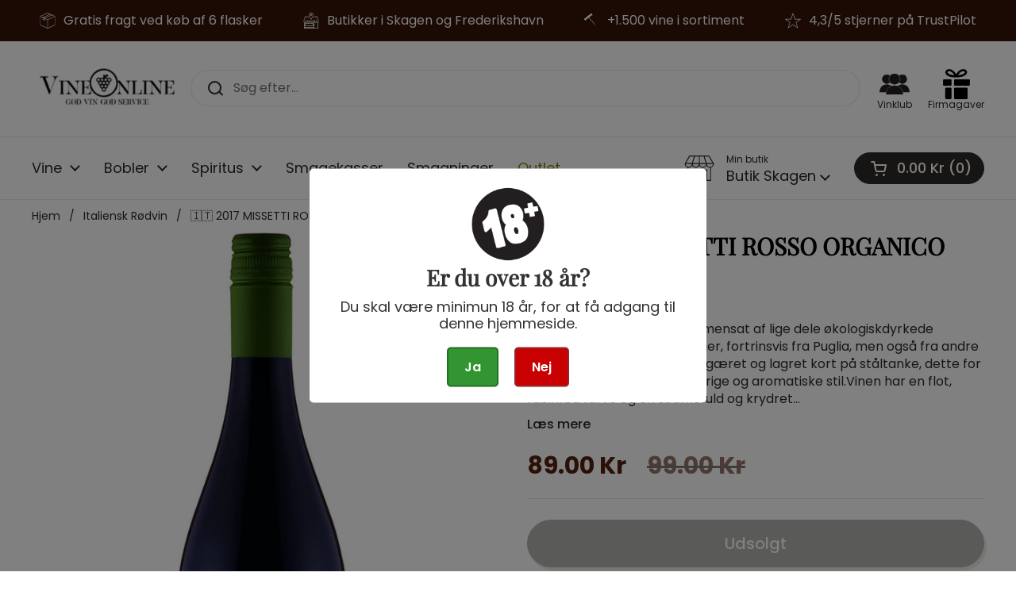

--- FILE ---
content_type: text/html; charset=utf-8
request_url: https://www.vineonline.dk/collections/italiensk-rodvin/products/2017-missetti-rosso-organico-oko-italien
body_size: 29218
content:
<!doctype html><html class="no-js" lang="da" dir="ltr">
<head>

	<meta charset="utf-8">
  <meta http-equiv="X-UA-Compatible" content="IE=edge,chrome=1">
  <meta name="viewport" content="width=device-width, initial-scale=1.0, height=device-height, minimum-scale=1.0"><link rel="shortcut icon" href="//www.vineonline.dk/cdn/shop/files/Color_logo_-_no_background-kopi_1f799215-8a48-4450-aaf0-3c4feeddce65.png?crop=center&height=48&v=1613522008&width=48" type="image/png" /><title>🇮🇹 2017 MISSETTI ROSSO ORGANICO ØKO ITALIEN &ndash; Vineonline</title><meta name="description" content="Vino Rosso Organico er sammensat af lige dele økologiskdyrkede Negroamaro og Primitivo druer, fortrinsvis fra Puglia, men også fra andre oprindelser i Italien. Vinen er gæret og lagret kort på ståltanke, dette for at fremhæve druernes frugtrige og aromatiske stil.Vinen har en flot, rubinrød farve og en sødmefuld og kry">

<meta property="og:site_name" content="Vineonline">
<meta property="og:url" content="https://www.vineonline.dk/products/2017-missetti-rosso-organico-oko-italien">
<meta property="og:title" content="🇮🇹 2017 MISSETTI ROSSO ORGANICO ØKO ITALIEN">
<meta property="og:type" content="product">
<meta property="og:description" content="Vino Rosso Organico er sammensat af lige dele økologiskdyrkede Negroamaro og Primitivo druer, fortrinsvis fra Puglia, men også fra andre oprindelser i Italien. Vinen er gæret og lagret kort på ståltanke, dette for at fremhæve druernes frugtrige og aromatiske stil.Vinen har en flot, rubinrød farve og en sødmefuld og kry"><meta property="og:image" content="http://www.vineonline.dk/cdn/shop/products/2017_MISSETTI_ROSSO_ORGANICO_OKO_ITALIEN.png?v=1594186127">
  <meta property="og:image:secure_url" content="https://www.vineonline.dk/cdn/shop/products/2017_MISSETTI_ROSSO_ORGANICO_OKO_ITALIEN.png?v=1594186127">
  <meta property="og:image:width" content="1587">
  <meta property="og:image:height" content="2245"><meta property="og:price:amount" content="89.00">
  <meta property="og:price:currency" content="DKK"><meta name="twitter:card" content="summary_large_image">
<meta name="twitter:title" content="🇮🇹 2017 MISSETTI ROSSO ORGANICO ØKO ITALIEN">
<meta name="twitter:description" content="Vino Rosso Organico er sammensat af lige dele økologiskdyrkede Negroamaro og Primitivo druer, fortrinsvis fra Puglia, men også fra andre oprindelser i Italien. Vinen er gæret og lagret kort på ståltanke, dette for at fremhæve druernes frugtrige og aromatiske stil.Vinen har en flot, rubinrød farve og en sødmefuld og kry"><script type="application/ld+json">
  [
    {
      "@context": "https://schema.org",
      "@type": "WebSite",
      "name": "Vineonline",
      "url": "https:\/\/www.vineonline.dk"
    },
    {
      "@context": "https://schema.org",
      "@type": "Organization",
      "name": "Vineonline",
      "url": "https:\/\/www.vineonline.dk"
    }
  ]
</script>

<script type="application/ld+json">
{
  "@context": "http://schema.org",
  "@type": "BreadcrumbList",
  "itemListElement": [
    {
      "@type": "ListItem",
      "position": 1,
      "name": "Hjem",
      "item": "https://www.vineonline.dk"
    },{
        "@type": "ListItem",
        "position": 2,
        "name": "🇮🇹 2017 MISSETTI ROSSO ORGANICO ØKO ITALIEN",
        "item": "https://www.vineonline.dk/products/2017-missetti-rosso-organico-oko-italien"
      }]
}
</script><script type="application/ld+json">
  {
    "@context": "http://schema.org",
    "@type": "Product",
    "name": "🇮🇹 2017 MISSETTI ROSSO ORGANICO ØKO ITALIEN",
    "url": "https:\/\/www.vineonline.dk\/products\/2017-missetti-rosso-organico-oko-italien",
    "offers": [{
          "@type" : "Offer","availability" : "http://schema.org/OutOfStock",
          "price" : 89.0,
          "priceCurrency" : "DKK",
          "url" : "https:\/\/www.vineonline.dk\/products\/2017-missetti-rosso-organico-oko-italien?variant=40332628131999"
        }
],
    "brand": {
      "@type": "Brand",
      "name": "Missetti"
    },
    "description": "\n\nVino Rosso Organico er sammensat af lige dele økologiskdyrkede Negroamaro og Primitivo druer, fortrinsvis fra Puglia, men også fra andre oprindelser i Italien. Vinen er gæret og lagret kort på ståltanke, dette for at fremhæve druernes frugtrige og aromatiske stil.Vinen har en flot, rubinrød farve og en sødmefuld og krydret duft af modne frugter og julekrydderier (kanel, nellike). Smagen er ret intens og afrundet, med en god struktur og et godt bid til sidst. Den har en imponerende kompleksitet og charme for en vin i denne prisklasse. Dens umiddelbarhed gør den meget anvendelig i gastronomien. \n\n-\nServer den til alle sammenkogte grønsags- og kødretter, til grillet oksekød, lam eller gris. Prøv den også til pasta- eller risottoretter.\n\n\n \nVinkategori: Rødvin\nLand\/Område: Italien\nÅrgang: 2017\nDruesort: 50% Negroamaro, 50% Primitivo\nIndhold: 75 cl.\nAlkohol: 14%\n",
    "category": "Rødvin",
    "image": {
      "@type": "ImageObject",
      "url": "https:\/\/www.vineonline.dk\/cdn\/shop\/products\/2017_MISSETTI_ROSSO_ORGANICO_OKO_ITALIEN.png?v=1594186127",
      "image": "https:\/\/www.vineonline.dk\/cdn\/shop\/products\/2017_MISSETTI_ROSSO_ORGANICO_OKO_ITALIEN.png?v=1594186127",
      "name": "2017 MISSETTI ROSSO ORGANICO ØKO ITALIEN - Vine0nline",
      "width": "1587",
      "height": "2245"
    }
  }
  </script><link rel="canonical" href="https://www.vineonline.dk/products/2017-missetti-rosso-organico-oko-italien">

  <link rel="preconnect" href="https://cdn.shopify.com"><link rel="preconnect" href="https://fonts.shopifycdn.com" crossorigin><link href="//www.vineonline.dk/cdn/shop/t/17/assets/theme.css?v=177337658351032075551707385222" as="style" rel="preload"><link href="//www.vineonline.dk/cdn/shop/t/17/assets/section-header.css?v=110604148519399214641714477574" as="style" rel="preload"><link href="//www.vineonline.dk/cdn/shop/t/17/assets/section-main-product.css?v=83986284464836138391707385221" as="style" rel="preload"><link rel="preload" as="image" href="//www.vineonline.dk/cdn/shop/products/2017_MISSETTI_ROSSO_ORGANICO_OKO_ITALIEN.png?v=1594186127&width=480" imagesrcset="//www.vineonline.dk/cdn/shop/products/2017_MISSETTI_ROSSO_ORGANICO_OKO_ITALIEN.png?v=1594186127&width=240 240w,//www.vineonline.dk/cdn/shop/products/2017_MISSETTI_ROSSO_ORGANICO_OKO_ITALIEN.png?v=1594186127&width=360 360w,//www.vineonline.dk/cdn/shop/products/2017_MISSETTI_ROSSO_ORGANICO_OKO_ITALIEN.png?v=1594186127&width=420 420w,//www.vineonline.dk/cdn/shop/products/2017_MISSETTI_ROSSO_ORGANICO_OKO_ITALIEN.png?v=1594186127&width=480 480w,//www.vineonline.dk/cdn/shop/products/2017_MISSETTI_ROSSO_ORGANICO_OKO_ITALIEN.png?v=1594186127&width=640 640w,//www.vineonline.dk/cdn/shop/products/2017_MISSETTI_ROSSO_ORGANICO_OKO_ITALIEN.png?v=1594186127&width=840 840w,//www.vineonline.dk/cdn/shop/products/2017_MISSETTI_ROSSO_ORGANICO_OKO_ITALIEN.png?v=1594186127&width=1080 1080w,//www.vineonline.dk/cdn/shop/products/2017_MISSETTI_ROSSO_ORGANICO_OKO_ITALIEN.png?v=1594186127&width=1280 1280w,//www.vineonline.dk/cdn/shop/products/2017_MISSETTI_ROSSO_ORGANICO_OKO_ITALIEN.png?v=1594186127&width=1540 1540w" imagesizes="(max-width: 767px) calc(100vw - 20px), (max-width: 1360px) 50vw, 620px"><link rel="preload" href="//www.vineonline.dk/cdn/fonts/playfair_display/playfairdisplay_n4.9980f3e16959dc89137cc1369bfc3ae98af1deb9.woff2" as="font" type="font/woff2" crossorigin><link rel="preload" href="//www.vineonline.dk/cdn/fonts/poppins/poppins_n4.0ba78fa5af9b0e1a374041b3ceaadf0a43b41362.woff2" as="font" type="font/woff2" crossorigin><style type="text/css">
@font-face {
  font-family: "Playfair Display";
  font-weight: 400;
  font-style: normal;
  font-display: swap;
  src: url("//www.vineonline.dk/cdn/fonts/playfair_display/playfairdisplay_n4.9980f3e16959dc89137cc1369bfc3ae98af1deb9.woff2") format("woff2"),
       url("//www.vineonline.dk/cdn/fonts/playfair_display/playfairdisplay_n4.c562b7c8e5637886a811d2a017f9e023166064ee.woff") format("woff");
}
@font-face {
  font-family: Poppins;
  font-weight: 400;
  font-style: normal;
  font-display: swap;
  src: url("//www.vineonline.dk/cdn/fonts/poppins/poppins_n4.0ba78fa5af9b0e1a374041b3ceaadf0a43b41362.woff2") format("woff2"),
       url("//www.vineonline.dk/cdn/fonts/poppins/poppins_n4.214741a72ff2596839fc9760ee7a770386cf16ca.woff") format("woff");
}
@font-face {
  font-family: Poppins;
  font-weight: 500;
  font-style: normal;
  font-display: swap;
  src: url("//www.vineonline.dk/cdn/fonts/poppins/poppins_n5.ad5b4b72b59a00358afc706450c864c3c8323842.woff2") format("woff2"),
       url("//www.vineonline.dk/cdn/fonts/poppins/poppins_n5.33757fdf985af2d24b32fcd84c9a09224d4b2c39.woff") format("woff");
}
@font-face {
  font-family: Poppins;
  font-weight: 400;
  font-style: italic;
  font-display: swap;
  src: url("//www.vineonline.dk/cdn/fonts/poppins/poppins_i4.846ad1e22474f856bd6b81ba4585a60799a9f5d2.woff2") format("woff2"),
       url("//www.vineonline.dk/cdn/fonts/poppins/poppins_i4.56b43284e8b52fc64c1fd271f289a39e8477e9ec.woff") format("woff");
}




</style>
<style type="text/css">

  :root {

    /* Direction */
    --direction: ltr;

    /* Font variables */

    --font-stack-headings: "Playfair Display", serif;
    --font-weight-headings: 400;
    --font-style-headings: normal;

    --font-stack-body: Poppins, sans-serif;
    --font-weight-body: 400;--font-weight-body-bold: 500;--font-style-body: normal;--font-weight-buttons: var(--font-weight-body-bold);--font-weight-menu: var(--font-weight-body);--base-headings-size: 80;
    --base-headings-line: 1.2;
    --base-body-size: 16;
    --base-body-line: 1.4;

    --base-menu-size: 18;

    /* Color variables */

    --color-background-header: #ffffff;
    --color-secondary-background-header: rgba(45, 43, 40, 0.08);
    --color-opacity-background-header: rgba(255, 255, 255, 0);
    --color-text-header: #2d2b28;
    --color-foreground-header: #fff;
    --color-accent-header: #56210f;
    --color-foreground-accent-header: #fff;
    --color-borders-header: rgba(45, 43, 40, 0.1);

    --color-background-main: #ffffff;
    --color-secondary-background-main: rgba(45, 43, 40, 0.08);
    --color-third-background-main: rgba(45, 43, 40, 0.04);
    --color-fourth-background-main: rgba(45, 43, 40, 0.02);
    --color-opacity-background-main: rgba(255, 255, 255, 0);
    --color-text-main: #2d2b28;
    --color-foreground-main: #fff;
    --color-secondary-text-main: rgba(45, 43, 40, 0.62);
    --color-accent-main: #56210f;
    --color-foreground-accent-main: #fff;
    --color-borders-main: rgba(45, 43, 40, 0.15);

    --color-background-cards: #ffffff;
    --color-gradient-cards: ;
    --color-text-cards: #2d2b28;
    --color-foreground-cards: #fff;
    --color-secondary-text-cards: rgba(45, 43, 40, 0.6);
    --color-accent-cards: #56210f;
    --color-foreground-accent-cards: #fff;
    --color-borders-cards: #534338;

    --color-background-footer: #361408;
    --color-text-footer: #f0ebe4;
    --color-accent-footer: #ffffff;
    --color-borders-footer: rgba(240, 235, 228, 0.15);

    --color-borders-forms-primary: rgba(45, 43, 40, 0.3);
    --color-borders-forms-secondary: rgba(45, 43, 40, 0.6);

    /* Borders */

    --border-width-cards: 1px;
    --border-radius-cards: 16px;
    --border-width-buttons: 1px;
    --border-radius-buttons: 30px;
    --border-width-forms: 1px;
    --border-radius-forms: 6px;

    /* Shadows */
    --shadow-x-cards: 0px;
    --shadow-y-cards: 0px;
    --shadow-blur-cards: 0px;
    --color-shadow-cards: #000000;
    --shadow-x-buttons: 3px;
    --shadow-y-buttons: 4px;
    --shadow-blur-buttons: 0px;
    --color-shadow-buttons: #d0c8b3;

    /* Layout */

    --grid-gap-original-base: 30px;
    --container-vertical-space-base: 50px;
    --image-fit-padding: 10%;

  }

  .facets__summary, #main select, .sidebar select, .modal-content select {
    background-image: url('data:image/svg+xml;utf8,<svg width="13" height="8" fill="none" xmlns="http://www.w3.org/2000/svg"><path d="M1.414.086 7.9 6.57 6.485 7.985 0 1.5 1.414.086Z" fill="%232d2b28"/><path d="M12.985 1.515 6.5 8 5.085 6.586 11.571.101l1.414 1.414Z" fill="%232d2b28"/></svg>');
  }

  .card .star-rating__stars {
    background-image: url('data:image/svg+xml;utf8,<svg width="20" height="13" viewBox="0 0 14 13" fill="none" xmlns="http://www.w3.org/2000/svg"><path d="m7 0 1.572 4.837h5.085l-4.114 2.99 1.572 4.836L7 9.673l-4.114 2.99 1.571-4.837-4.114-2.99h5.085L7 0Z" stroke="%232d2b28" stroke-width="1"/></svg>');
  }
  .card .star-rating__stars-active {
    background-image: url('data:image/svg+xml;utf8,<svg width="20" height="13" viewBox="0 0 14 13" fill="none" xmlns="http://www.w3.org/2000/svg"><path d="m7 0 1.572 4.837h5.085l-4.114 2.99 1.572 4.836L7 9.673l-4.114 2.99 1.571-4.837-4.114-2.99h5.085L7 0Z" fill="%232d2b28" stroke-width="0"/></svg>');
  }

  .star-rating__stars {
    background-image: url('data:image/svg+xml;utf8,<svg width="20" height="13" viewBox="0 0 14 13" fill="none" xmlns="http://www.w3.org/2000/svg"><path d="m7 0 1.572 4.837h5.085l-4.114 2.99 1.572 4.836L7 9.673l-4.114 2.99 1.571-4.837-4.114-2.99h5.085L7 0Z" stroke="%232d2b28" stroke-width="1"/></svg>');
  }
  .star-rating__stars-active {
    background-image: url('data:image/svg+xml;utf8,<svg width="20" height="13" viewBox="0 0 14 13" fill="none" xmlns="http://www.w3.org/2000/svg"><path d="m7 0 1.572 4.837h5.085l-4.114 2.99 1.572 4.836L7 9.673l-4.114 2.99 1.571-4.837-4.114-2.99h5.085L7 0Z" fill="%232d2b28" stroke-width="0"/></svg>');
  }

  .product-item {--color-text-cards: #2d2b28;}.product-item .button {
      --color-text-cards: #4b3b30;--color-foreground-cards: #fff;
    }</style>

<style id="root-height">
  :root {
    --window-height: 100vh;
  }
</style><link href="//www.vineonline.dk/cdn/shop/t/17/assets/theme.css?v=177337658351032075551707385222" rel="stylesheet" type="text/css" media="all" />

	<script>window.performance && window.performance.mark && window.performance.mark('shopify.content_for_header.start');</script><meta name="google-site-verification" content="sJ98bxYMaZXfuS_c7Bqt_RDcuQvR5KN9uN_J5JvTZ04">
<meta name="facebook-domain-verification" content="bw33jiilazwwb49z6e4am0jt7ibj57">
<meta id="shopify-digital-wallet" name="shopify-digital-wallet" content="/31295766667/digital_wallets/dialog">
<meta name="shopify-checkout-api-token" content="44fc3c4c4a90846547365b914c27f0d9">
<meta id="in-context-paypal-metadata" data-shop-id="31295766667" data-venmo-supported="false" data-environment="production" data-locale="en_US" data-paypal-v4="true" data-currency="DKK">
<link rel="alternate" type="application/json+oembed" href="https://www.vineonline.dk/products/2017-missetti-rosso-organico-oko-italien.oembed">
<script async="async" src="/checkouts/internal/preloads.js?locale=da-DK"></script>
<link rel="preconnect" href="https://shop.app" crossorigin="anonymous">
<script async="async" src="https://shop.app/checkouts/internal/preloads.js?locale=da-DK&shop_id=31295766667" crossorigin="anonymous"></script>
<script id="apple-pay-shop-capabilities" type="application/json">{"shopId":31295766667,"countryCode":"DK","currencyCode":"DKK","merchantCapabilities":["supports3DS"],"merchantId":"gid:\/\/shopify\/Shop\/31295766667","merchantName":"Vineonline","requiredBillingContactFields":["postalAddress","email","phone"],"requiredShippingContactFields":["postalAddress","email","phone"],"shippingType":"shipping","supportedNetworks":["visa","maestro","masterCard","amex"],"total":{"type":"pending","label":"Vineonline","amount":"1.00"},"shopifyPaymentsEnabled":true,"supportsSubscriptions":true}</script>
<script id="shopify-features" type="application/json">{"accessToken":"44fc3c4c4a90846547365b914c27f0d9","betas":["rich-media-storefront-analytics"],"domain":"www.vineonline.dk","predictiveSearch":true,"shopId":31295766667,"locale":"da"}</script>
<script>var Shopify = Shopify || {};
Shopify.shop = "vine0nline.myshopify.com";
Shopify.locale = "da";
Shopify.currency = {"active":"DKK","rate":"1.0"};
Shopify.country = "DK";
Shopify.theme = {"name":"Nyt tema, WAH","id":158718984518,"schema_name":"Local","schema_version":"2.3.2","theme_store_id":1651,"role":"main"};
Shopify.theme.handle = "null";
Shopify.theme.style = {"id":null,"handle":null};
Shopify.cdnHost = "www.vineonline.dk/cdn";
Shopify.routes = Shopify.routes || {};
Shopify.routes.root = "/";</script>
<script type="module">!function(o){(o.Shopify=o.Shopify||{}).modules=!0}(window);</script>
<script>!function(o){function n(){var o=[];function n(){o.push(Array.prototype.slice.apply(arguments))}return n.q=o,n}var t=o.Shopify=o.Shopify||{};t.loadFeatures=n(),t.autoloadFeatures=n()}(window);</script>
<script>
  window.ShopifyPay = window.ShopifyPay || {};
  window.ShopifyPay.apiHost = "shop.app\/pay";
  window.ShopifyPay.redirectState = null;
</script>
<script id="shop-js-analytics" type="application/json">{"pageType":"product"}</script>
<script defer="defer" async type="module" src="//www.vineonline.dk/cdn/shopifycloud/shop-js/modules/v2/client.init-shop-cart-sync_wUwrBHs9.da.esm.js"></script>
<script defer="defer" async type="module" src="//www.vineonline.dk/cdn/shopifycloud/shop-js/modules/v2/chunk.common_e7iL_o_-.esm.js"></script>
<script type="module">
  await import("//www.vineonline.dk/cdn/shopifycloud/shop-js/modules/v2/client.init-shop-cart-sync_wUwrBHs9.da.esm.js");
await import("//www.vineonline.dk/cdn/shopifycloud/shop-js/modules/v2/chunk.common_e7iL_o_-.esm.js");

  window.Shopify.SignInWithShop?.initShopCartSync?.({"fedCMEnabled":true,"windoidEnabled":true});

</script>
<script>
  window.Shopify = window.Shopify || {};
  if (!window.Shopify.featureAssets) window.Shopify.featureAssets = {};
  window.Shopify.featureAssets['shop-js'] = {"shop-cart-sync":["modules/v2/client.shop-cart-sync_pfKR7G8h.da.esm.js","modules/v2/chunk.common_e7iL_o_-.esm.js"],"init-fed-cm":["modules/v2/client.init-fed-cm_BOjnXDiN.da.esm.js","modules/v2/chunk.common_e7iL_o_-.esm.js"],"init-windoid":["modules/v2/client.init-windoid_B9zLlI0Z.da.esm.js","modules/v2/chunk.common_e7iL_o_-.esm.js"],"init-shop-email-lookup-coordinator":["modules/v2/client.init-shop-email-lookup-coordinator_COoDB7Iu.da.esm.js","modules/v2/chunk.common_e7iL_o_-.esm.js"],"shop-cash-offers":["modules/v2/client.shop-cash-offers_BJbtzs83.da.esm.js","modules/v2/chunk.common_e7iL_o_-.esm.js","modules/v2/chunk.modal_SAqoOwfR.esm.js"],"shop-button":["modules/v2/client.shop-button_DtQUlBTI.da.esm.js","modules/v2/chunk.common_e7iL_o_-.esm.js"],"shop-toast-manager":["modules/v2/client.shop-toast-manager_BKHcLSrc.da.esm.js","modules/v2/chunk.common_e7iL_o_-.esm.js"],"avatar":["modules/v2/client.avatar_BTnouDA3.da.esm.js"],"pay-button":["modules/v2/client.pay-button_BxCXsxcI.da.esm.js","modules/v2/chunk.common_e7iL_o_-.esm.js"],"init-shop-cart-sync":["modules/v2/client.init-shop-cart-sync_wUwrBHs9.da.esm.js","modules/v2/chunk.common_e7iL_o_-.esm.js"],"shop-login-button":["modules/v2/client.shop-login-button_C7bjdo-r.da.esm.js","modules/v2/chunk.common_e7iL_o_-.esm.js","modules/v2/chunk.modal_SAqoOwfR.esm.js"],"init-customer-accounts-sign-up":["modules/v2/client.init-customer-accounts-sign-up_B8VlXpLr.da.esm.js","modules/v2/client.shop-login-button_C7bjdo-r.da.esm.js","modules/v2/chunk.common_e7iL_o_-.esm.js","modules/v2/chunk.modal_SAqoOwfR.esm.js"],"init-shop-for-new-customer-accounts":["modules/v2/client.init-shop-for-new-customer-accounts_DmuEDx8m.da.esm.js","modules/v2/client.shop-login-button_C7bjdo-r.da.esm.js","modules/v2/chunk.common_e7iL_o_-.esm.js","modules/v2/chunk.modal_SAqoOwfR.esm.js"],"init-customer-accounts":["modules/v2/client.init-customer-accounts_lb3QLA-W.da.esm.js","modules/v2/client.shop-login-button_C7bjdo-r.da.esm.js","modules/v2/chunk.common_e7iL_o_-.esm.js","modules/v2/chunk.modal_SAqoOwfR.esm.js"],"shop-follow-button":["modules/v2/client.shop-follow-button_ckJC63I2.da.esm.js","modules/v2/chunk.common_e7iL_o_-.esm.js","modules/v2/chunk.modal_SAqoOwfR.esm.js"],"checkout-modal":["modules/v2/client.checkout-modal_C0vztlRq.da.esm.js","modules/v2/chunk.common_e7iL_o_-.esm.js","modules/v2/chunk.modal_SAqoOwfR.esm.js"],"lead-capture":["modules/v2/client.lead-capture_Cp0_e99o.da.esm.js","modules/v2/chunk.common_e7iL_o_-.esm.js","modules/v2/chunk.modal_SAqoOwfR.esm.js"],"shop-login":["modules/v2/client.shop-login_BYZTPVJF.da.esm.js","modules/v2/chunk.common_e7iL_o_-.esm.js","modules/v2/chunk.modal_SAqoOwfR.esm.js"],"payment-terms":["modules/v2/client.payment-terms_Cg3S86YV.da.esm.js","modules/v2/chunk.common_e7iL_o_-.esm.js","modules/v2/chunk.modal_SAqoOwfR.esm.js"]};
</script>
<script>(function() {
  var isLoaded = false;
  function asyncLoad() {
    if (isLoaded) return;
    isLoaded = true;
    var urls = ["https:\/\/api.omegatheme.com\/facebook-chat\/facebook-chat.js?v=1631698419\u0026shop=vine0nline.myshopify.com","https:\/\/age-verification.hulkapps.com\/hulk_age_verifier.js?shop=vine0nline.myshopify.com","https:\/\/cookiebar.hulkapps.com\/hulk_cookie_bar.js?shop=vine0nline.myshopify.com","https:\/\/apps.techdignity.com\/terms-and-conditions\/public\/js\/td-termsandcondition.js?shop=vine0nline.myshopify.com","https:\/\/chimpstatic.com\/mcjs-connected\/js\/users\/b289697fb55fd8de977315857\/7f85dc05485fe9ed603837a9d.js?shop=vine0nline.myshopify.com","https:\/\/ecommplugins-scripts.trustpilot.com\/v2.1\/js\/header.min.js?settings=eyJrZXkiOiI2djlRZWRvaG9wNWVFOXlJIiwicyI6InNrdSJ9\u0026shop=vine0nline.myshopify.com","https:\/\/ecommplugins-trustboxsettings.trustpilot.com\/vine0nline.myshopify.com.js?settings=1624389193689\u0026shop=vine0nline.myshopify.com","https:\/\/widget.trustpilot.com\/bootstrap\/v5\/tp.widget.sync.bootstrap.min.js?shop=vine0nline.myshopify.com","https:\/\/static.klaviyo.com\/onsite\/js\/U2b9nr\/klaviyo.js?company_id=U2b9nr\u0026shop=vine0nline.myshopify.com"];
    for (var i = 0; i < urls.length; i++) {
      var s = document.createElement('script');
      s.type = 'text/javascript';
      s.async = true;
      s.src = urls[i];
      var x = document.getElementsByTagName('script')[0];
      x.parentNode.insertBefore(s, x);
    }
  };
  if(window.attachEvent) {
    window.attachEvent('onload', asyncLoad);
  } else {
    window.addEventListener('load', asyncLoad, false);
  }
})();</script>
<script id="__st">var __st={"a":31295766667,"offset":3600,"reqid":"5c870c70-6a44-421b-942d-857b662c09e7-1768923518","pageurl":"www.vineonline.dk\/collections\/italiensk-rodvin\/products\/2017-missetti-rosso-organico-oko-italien","u":"4f6867195bd0","p":"product","rtyp":"product","rid":4595221463179};</script>
<script>window.ShopifyPaypalV4VisibilityTracking = true;</script>
<script id="captcha-bootstrap">!function(){'use strict';const t='contact',e='account',n='new_comment',o=[[t,t],['blogs',n],['comments',n],[t,'customer']],c=[[e,'customer_login'],[e,'guest_login'],[e,'recover_customer_password'],[e,'create_customer']],r=t=>t.map((([t,e])=>`form[action*='/${t}']:not([data-nocaptcha='true']) input[name='form_type'][value='${e}']`)).join(','),a=t=>()=>t?[...document.querySelectorAll(t)].map((t=>t.form)):[];function s(){const t=[...o],e=r(t);return a(e)}const i='password',u='form_key',d=['recaptcha-v3-token','g-recaptcha-response','h-captcha-response',i],f=()=>{try{return window.sessionStorage}catch{return}},m='__shopify_v',_=t=>t.elements[u];function p(t,e,n=!1){try{const o=window.sessionStorage,c=JSON.parse(o.getItem(e)),{data:r}=function(t){const{data:e,action:n}=t;return t[m]||n?{data:e,action:n}:{data:t,action:n}}(c);for(const[e,n]of Object.entries(r))t.elements[e]&&(t.elements[e].value=n);n&&o.removeItem(e)}catch(o){console.error('form repopulation failed',{error:o})}}const l='form_type',E='cptcha';function T(t){t.dataset[E]=!0}const w=window,h=w.document,L='Shopify',v='ce_forms',y='captcha';let A=!1;((t,e)=>{const n=(g='f06e6c50-85a8-45c8-87d0-21a2b65856fe',I='https://cdn.shopify.com/shopifycloud/storefront-forms-hcaptcha/ce_storefront_forms_captcha_hcaptcha.v1.5.2.iife.js',D={infoText:'Beskyttet af hCaptcha',privacyText:'Beskyttelse af persondata',termsText:'Vilkår'},(t,e,n)=>{const o=w[L][v],c=o.bindForm;if(c)return c(t,g,e,D).then(n);var r;o.q.push([[t,g,e,D],n]),r=I,A||(h.body.append(Object.assign(h.createElement('script'),{id:'captcha-provider',async:!0,src:r})),A=!0)});var g,I,D;w[L]=w[L]||{},w[L][v]=w[L][v]||{},w[L][v].q=[],w[L][y]=w[L][y]||{},w[L][y].protect=function(t,e){n(t,void 0,e),T(t)},Object.freeze(w[L][y]),function(t,e,n,w,h,L){const[v,y,A,g]=function(t,e,n){const i=e?o:[],u=t?c:[],d=[...i,...u],f=r(d),m=r(i),_=r(d.filter((([t,e])=>n.includes(e))));return[a(f),a(m),a(_),s()]}(w,h,L),I=t=>{const e=t.target;return e instanceof HTMLFormElement?e:e&&e.form},D=t=>v().includes(t);t.addEventListener('submit',(t=>{const e=I(t);if(!e)return;const n=D(e)&&!e.dataset.hcaptchaBound&&!e.dataset.recaptchaBound,o=_(e),c=g().includes(e)&&(!o||!o.value);(n||c)&&t.preventDefault(),c&&!n&&(function(t){try{if(!f())return;!function(t){const e=f();if(!e)return;const n=_(t);if(!n)return;const o=n.value;o&&e.removeItem(o)}(t);const e=Array.from(Array(32),(()=>Math.random().toString(36)[2])).join('');!function(t,e){_(t)||t.append(Object.assign(document.createElement('input'),{type:'hidden',name:u})),t.elements[u].value=e}(t,e),function(t,e){const n=f();if(!n)return;const o=[...t.querySelectorAll(`input[type='${i}']`)].map((({name:t})=>t)),c=[...d,...o],r={};for(const[a,s]of new FormData(t).entries())c.includes(a)||(r[a]=s);n.setItem(e,JSON.stringify({[m]:1,action:t.action,data:r}))}(t,e)}catch(e){console.error('failed to persist form',e)}}(e),e.submit())}));const S=(t,e)=>{t&&!t.dataset[E]&&(n(t,e.some((e=>e===t))),T(t))};for(const o of['focusin','change'])t.addEventListener(o,(t=>{const e=I(t);D(e)&&S(e,y())}));const B=e.get('form_key'),M=e.get(l),P=B&&M;t.addEventListener('DOMContentLoaded',(()=>{const t=y();if(P)for(const e of t)e.elements[l].value===M&&p(e,B);[...new Set([...A(),...v().filter((t=>'true'===t.dataset.shopifyCaptcha))])].forEach((e=>S(e,t)))}))}(h,new URLSearchParams(w.location.search),n,t,e,['guest_login'])})(!0,!0)}();</script>
<script integrity="sha256-4kQ18oKyAcykRKYeNunJcIwy7WH5gtpwJnB7kiuLZ1E=" data-source-attribution="shopify.loadfeatures" defer="defer" src="//www.vineonline.dk/cdn/shopifycloud/storefront/assets/storefront/load_feature-a0a9edcb.js" crossorigin="anonymous"></script>
<script crossorigin="anonymous" defer="defer" src="//www.vineonline.dk/cdn/shopifycloud/storefront/assets/shopify_pay/storefront-65b4c6d7.js?v=20250812"></script>
<script data-source-attribution="shopify.dynamic_checkout.dynamic.init">var Shopify=Shopify||{};Shopify.PaymentButton=Shopify.PaymentButton||{isStorefrontPortableWallets:!0,init:function(){window.Shopify.PaymentButton.init=function(){};var t=document.createElement("script");t.src="https://www.vineonline.dk/cdn/shopifycloud/portable-wallets/latest/portable-wallets.da.js",t.type="module",document.head.appendChild(t)}};
</script>
<script data-source-attribution="shopify.dynamic_checkout.buyer_consent">
  function portableWalletsHideBuyerConsent(e){var t=document.getElementById("shopify-buyer-consent"),n=document.getElementById("shopify-subscription-policy-button");t&&n&&(t.classList.add("hidden"),t.setAttribute("aria-hidden","true"),n.removeEventListener("click",e))}function portableWalletsShowBuyerConsent(e){var t=document.getElementById("shopify-buyer-consent"),n=document.getElementById("shopify-subscription-policy-button");t&&n&&(t.classList.remove("hidden"),t.removeAttribute("aria-hidden"),n.addEventListener("click",e))}window.Shopify?.PaymentButton&&(window.Shopify.PaymentButton.hideBuyerConsent=portableWalletsHideBuyerConsent,window.Shopify.PaymentButton.showBuyerConsent=portableWalletsShowBuyerConsent);
</script>
<script data-source-attribution="shopify.dynamic_checkout.cart.bootstrap">document.addEventListener("DOMContentLoaded",(function(){function t(){return document.querySelector("shopify-accelerated-checkout-cart, shopify-accelerated-checkout")}if(t())Shopify.PaymentButton.init();else{new MutationObserver((function(e,n){t()&&(Shopify.PaymentButton.init(),n.disconnect())})).observe(document.body,{childList:!0,subtree:!0})}}));
</script>
<link id="shopify-accelerated-checkout-styles" rel="stylesheet" media="screen" href="https://www.vineonline.dk/cdn/shopifycloud/portable-wallets/latest/accelerated-checkout-backwards-compat.css" crossorigin="anonymous">
<style id="shopify-accelerated-checkout-cart">
        #shopify-buyer-consent {
  margin-top: 1em;
  display: inline-block;
  width: 100%;
}

#shopify-buyer-consent.hidden {
  display: none;
}

#shopify-subscription-policy-button {
  background: none;
  border: none;
  padding: 0;
  text-decoration: underline;
  font-size: inherit;
  cursor: pointer;
}

#shopify-subscription-policy-button::before {
  box-shadow: none;
}

      </style>

<script>window.performance && window.performance.mark && window.performance.mark('shopify.content_for_header.end');</script>

  <script>
    const rbi = [];
    const ribSetSize = (img) => {
      if ( img.offsetWidth / img.dataset.ratio < img.offsetHeight ) {
        img.setAttribute('sizes', `${Math.ceil(img.offsetHeight * img.dataset.ratio)}px`);
      } else {
        img.setAttribute('sizes', `${Math.ceil(img.offsetWidth)}px`);
      }
    }
    const debounce = (fn, wait) => {
      let t;
      return (...args) => {
        clearTimeout(t);
        t = setTimeout(() => fn.apply(this, args), wait);
      };
    }
    window.KEYCODES = {
      TAB: 9,
      ESC: 27,
      DOWN: 40,
      RIGHT: 39,
      UP: 38,
      LEFT: 37,
      RETURN: 13
    };
    window.addEventListener('resize', debounce(()=>{
      for ( let img of rbi ) {
        ribSetSize(img);
      }
    }, 250));
  </script><noscript>
    <link rel="stylesheet" href="//www.vineonline.dk/cdn/shop/t/17/assets/theme-noscript.css?v=143499523122431679711707385222">
  </noscript>

<script src="https://cdn.shopify.com/extensions/0b732819-c1e5-4642-aa51-bb5c89405ebb/eid-mitid-aldersbekraeftelse-80/assets/app.js" type="text/javascript" defer="defer"></script>
<link href="https://cdn.shopify.com/extensions/0b732819-c1e5-4642-aa51-bb5c89405ebb/eid-mitid-aldersbekraeftelse-80/assets/app.css" rel="stylesheet" type="text/css" media="all">
<link href="https://monorail-edge.shopifysvc.com" rel="dns-prefetch">
<script>(function(){if ("sendBeacon" in navigator && "performance" in window) {try {var session_token_from_headers = performance.getEntriesByType('navigation')[0].serverTiming.find(x => x.name == '_s').description;} catch {var session_token_from_headers = undefined;}var session_cookie_matches = document.cookie.match(/_shopify_s=([^;]*)/);var session_token_from_cookie = session_cookie_matches && session_cookie_matches.length === 2 ? session_cookie_matches[1] : "";var session_token = session_token_from_headers || session_token_from_cookie || "";function handle_abandonment_event(e) {var entries = performance.getEntries().filter(function(entry) {return /monorail-edge.shopifysvc.com/.test(entry.name);});if (!window.abandonment_tracked && entries.length === 0) {window.abandonment_tracked = true;var currentMs = Date.now();var navigation_start = performance.timing.navigationStart;var payload = {shop_id: 31295766667,url: window.location.href,navigation_start,duration: currentMs - navigation_start,session_token,page_type: "product"};window.navigator.sendBeacon("https://monorail-edge.shopifysvc.com/v1/produce", JSON.stringify({schema_id: "online_store_buyer_site_abandonment/1.1",payload: payload,metadata: {event_created_at_ms: currentMs,event_sent_at_ms: currentMs}}));}}window.addEventListener('pagehide', handle_abandonment_event);}}());</script>
<script id="web-pixels-manager-setup">(function e(e,d,r,n,o){if(void 0===o&&(o={}),!Boolean(null===(a=null===(i=window.Shopify)||void 0===i?void 0:i.analytics)||void 0===a?void 0:a.replayQueue)){var i,a;window.Shopify=window.Shopify||{};var t=window.Shopify;t.analytics=t.analytics||{};var s=t.analytics;s.replayQueue=[],s.publish=function(e,d,r){return s.replayQueue.push([e,d,r]),!0};try{self.performance.mark("wpm:start")}catch(e){}var l=function(){var e={modern:/Edge?\/(1{2}[4-9]|1[2-9]\d|[2-9]\d{2}|\d{4,})\.\d+(\.\d+|)|Firefox\/(1{2}[4-9]|1[2-9]\d|[2-9]\d{2}|\d{4,})\.\d+(\.\d+|)|Chrom(ium|e)\/(9{2}|\d{3,})\.\d+(\.\d+|)|(Maci|X1{2}).+ Version\/(15\.\d+|(1[6-9]|[2-9]\d|\d{3,})\.\d+)([,.]\d+|)( \(\w+\)|)( Mobile\/\w+|) Safari\/|Chrome.+OPR\/(9{2}|\d{3,})\.\d+\.\d+|(CPU[ +]OS|iPhone[ +]OS|CPU[ +]iPhone|CPU IPhone OS|CPU iPad OS)[ +]+(15[._]\d+|(1[6-9]|[2-9]\d|\d{3,})[._]\d+)([._]\d+|)|Android:?[ /-](13[3-9]|1[4-9]\d|[2-9]\d{2}|\d{4,})(\.\d+|)(\.\d+|)|Android.+Firefox\/(13[5-9]|1[4-9]\d|[2-9]\d{2}|\d{4,})\.\d+(\.\d+|)|Android.+Chrom(ium|e)\/(13[3-9]|1[4-9]\d|[2-9]\d{2}|\d{4,})\.\d+(\.\d+|)|SamsungBrowser\/([2-9]\d|\d{3,})\.\d+/,legacy:/Edge?\/(1[6-9]|[2-9]\d|\d{3,})\.\d+(\.\d+|)|Firefox\/(5[4-9]|[6-9]\d|\d{3,})\.\d+(\.\d+|)|Chrom(ium|e)\/(5[1-9]|[6-9]\d|\d{3,})\.\d+(\.\d+|)([\d.]+$|.*Safari\/(?![\d.]+ Edge\/[\d.]+$))|(Maci|X1{2}).+ Version\/(10\.\d+|(1[1-9]|[2-9]\d|\d{3,})\.\d+)([,.]\d+|)( \(\w+\)|)( Mobile\/\w+|) Safari\/|Chrome.+OPR\/(3[89]|[4-9]\d|\d{3,})\.\d+\.\d+|(CPU[ +]OS|iPhone[ +]OS|CPU[ +]iPhone|CPU IPhone OS|CPU iPad OS)[ +]+(10[._]\d+|(1[1-9]|[2-9]\d|\d{3,})[._]\d+)([._]\d+|)|Android:?[ /-](13[3-9]|1[4-9]\d|[2-9]\d{2}|\d{4,})(\.\d+|)(\.\d+|)|Mobile Safari.+OPR\/([89]\d|\d{3,})\.\d+\.\d+|Android.+Firefox\/(13[5-9]|1[4-9]\d|[2-9]\d{2}|\d{4,})\.\d+(\.\d+|)|Android.+Chrom(ium|e)\/(13[3-9]|1[4-9]\d|[2-9]\d{2}|\d{4,})\.\d+(\.\d+|)|Android.+(UC? ?Browser|UCWEB|U3)[ /]?(15\.([5-9]|\d{2,})|(1[6-9]|[2-9]\d|\d{3,})\.\d+)\.\d+|SamsungBrowser\/(5\.\d+|([6-9]|\d{2,})\.\d+)|Android.+MQ{2}Browser\/(14(\.(9|\d{2,})|)|(1[5-9]|[2-9]\d|\d{3,})(\.\d+|))(\.\d+|)|K[Aa][Ii]OS\/(3\.\d+|([4-9]|\d{2,})\.\d+)(\.\d+|)/},d=e.modern,r=e.legacy,n=navigator.userAgent;return n.match(d)?"modern":n.match(r)?"legacy":"unknown"}(),u="modern"===l?"modern":"legacy",c=(null!=n?n:{modern:"",legacy:""})[u],f=function(e){return[e.baseUrl,"/wpm","/b",e.hashVersion,"modern"===e.buildTarget?"m":"l",".js"].join("")}({baseUrl:d,hashVersion:r,buildTarget:u}),m=function(e){var d=e.version,r=e.bundleTarget,n=e.surface,o=e.pageUrl,i=e.monorailEndpoint;return{emit:function(e){var a=e.status,t=e.errorMsg,s=(new Date).getTime(),l=JSON.stringify({metadata:{event_sent_at_ms:s},events:[{schema_id:"web_pixels_manager_load/3.1",payload:{version:d,bundle_target:r,page_url:o,status:a,surface:n,error_msg:t},metadata:{event_created_at_ms:s}}]});if(!i)return console&&console.warn&&console.warn("[Web Pixels Manager] No Monorail endpoint provided, skipping logging."),!1;try{return self.navigator.sendBeacon.bind(self.navigator)(i,l)}catch(e){}var u=new XMLHttpRequest;try{return u.open("POST",i,!0),u.setRequestHeader("Content-Type","text/plain"),u.send(l),!0}catch(e){return console&&console.warn&&console.warn("[Web Pixels Manager] Got an unhandled error while logging to Monorail."),!1}}}}({version:r,bundleTarget:l,surface:e.surface,pageUrl:self.location.href,monorailEndpoint:e.monorailEndpoint});try{o.browserTarget=l,function(e){var d=e.src,r=e.async,n=void 0===r||r,o=e.onload,i=e.onerror,a=e.sri,t=e.scriptDataAttributes,s=void 0===t?{}:t,l=document.createElement("script"),u=document.querySelector("head"),c=document.querySelector("body");if(l.async=n,l.src=d,a&&(l.integrity=a,l.crossOrigin="anonymous"),s)for(var f in s)if(Object.prototype.hasOwnProperty.call(s,f))try{l.dataset[f]=s[f]}catch(e){}if(o&&l.addEventListener("load",o),i&&l.addEventListener("error",i),u)u.appendChild(l);else{if(!c)throw new Error("Did not find a head or body element to append the script");c.appendChild(l)}}({src:f,async:!0,onload:function(){if(!function(){var e,d;return Boolean(null===(d=null===(e=window.Shopify)||void 0===e?void 0:e.analytics)||void 0===d?void 0:d.initialized)}()){var d=window.webPixelsManager.init(e)||void 0;if(d){var r=window.Shopify.analytics;r.replayQueue.forEach((function(e){var r=e[0],n=e[1],o=e[2];d.publishCustomEvent(r,n,o)})),r.replayQueue=[],r.publish=d.publishCustomEvent,r.visitor=d.visitor,r.initialized=!0}}},onerror:function(){return m.emit({status:"failed",errorMsg:"".concat(f," has failed to load")})},sri:function(e){var d=/^sha384-[A-Za-z0-9+/=]+$/;return"string"==typeof e&&d.test(e)}(c)?c:"",scriptDataAttributes:o}),m.emit({status:"loading"})}catch(e){m.emit({status:"failed",errorMsg:(null==e?void 0:e.message)||"Unknown error"})}}})({shopId: 31295766667,storefrontBaseUrl: "https://www.vineonline.dk",extensionsBaseUrl: "https://extensions.shopifycdn.com/cdn/shopifycloud/web-pixels-manager",monorailEndpoint: "https://monorail-edge.shopifysvc.com/unstable/produce_batch",surface: "storefront-renderer",enabledBetaFlags: ["2dca8a86"],webPixelsConfigList: [{"id":"3141271878","configuration":"{\"accountID\":\"U2b9nr\",\"webPixelConfig\":\"eyJlbmFibGVBZGRlZFRvQ2FydEV2ZW50cyI6IHRydWV9\"}","eventPayloadVersion":"v1","runtimeContext":"STRICT","scriptVersion":"524f6c1ee37bacdca7657a665bdca589","type":"APP","apiClientId":123074,"privacyPurposes":["ANALYTICS","MARKETING"],"dataSharingAdjustments":{"protectedCustomerApprovalScopes":["read_customer_address","read_customer_email","read_customer_name","read_customer_personal_data","read_customer_phone"]}},{"id":"982909254","configuration":"{\"config\":\"{\\\"pixel_id\\\":\\\"AW-639453175\\\",\\\"target_country\\\":\\\"DK\\\",\\\"gtag_events\\\":[{\\\"type\\\":\\\"search\\\",\\\"action_label\\\":\\\"AW-639453175\\\/x-lcCKjnzM8BEPeP9bAC\\\"},{\\\"type\\\":\\\"begin_checkout\\\",\\\"action_label\\\":\\\"AW-639453175\\\/0N5eCKXnzM8BEPeP9bAC\\\"},{\\\"type\\\":\\\"view_item\\\",\\\"action_label\\\":[\\\"AW-639453175\\\/4m6VCJ_nzM8BEPeP9bAC\\\",\\\"MC-CQNNJ5FDDT\\\"]},{\\\"type\\\":\\\"purchase\\\",\\\"action_label\\\":[\\\"AW-639453175\\\/2ufXCJznzM8BEPeP9bAC\\\",\\\"MC-CQNNJ5FDDT\\\"]},{\\\"type\\\":\\\"page_view\\\",\\\"action_label\\\":[\\\"AW-639453175\\\/h2HBCJnnzM8BEPeP9bAC\\\",\\\"MC-CQNNJ5FDDT\\\"]},{\\\"type\\\":\\\"add_payment_info\\\",\\\"action_label\\\":\\\"AW-639453175\\\/qbQNCKvnzM8BEPeP9bAC\\\"},{\\\"type\\\":\\\"add_to_cart\\\",\\\"action_label\\\":\\\"AW-639453175\\\/5ID-CKLnzM8BEPeP9bAC\\\"}],\\\"enable_monitoring_mode\\\":false}\"}","eventPayloadVersion":"v1","runtimeContext":"OPEN","scriptVersion":"b2a88bafab3e21179ed38636efcd8a93","type":"APP","apiClientId":1780363,"privacyPurposes":[],"dataSharingAdjustments":{"protectedCustomerApprovalScopes":["read_customer_address","read_customer_email","read_customer_name","read_customer_personal_data","read_customer_phone"]}},{"id":"266731846","configuration":"{\"pixel_id\":\"296235618240778\",\"pixel_type\":\"facebook_pixel\",\"metaapp_system_user_token\":\"-\"}","eventPayloadVersion":"v1","runtimeContext":"OPEN","scriptVersion":"ca16bc87fe92b6042fbaa3acc2fbdaa6","type":"APP","apiClientId":2329312,"privacyPurposes":["ANALYTICS","MARKETING","SALE_OF_DATA"],"dataSharingAdjustments":{"protectedCustomerApprovalScopes":["read_customer_address","read_customer_email","read_customer_name","read_customer_personal_data","read_customer_phone"]}},{"id":"172556614","eventPayloadVersion":"v1","runtimeContext":"LAX","scriptVersion":"1","type":"CUSTOM","privacyPurposes":["MARKETING"],"name":"Meta pixel (migrated)"},{"id":"209518918","eventPayloadVersion":"v1","runtimeContext":"LAX","scriptVersion":"1","type":"CUSTOM","privacyPurposes":["ANALYTICS"],"name":"Google Analytics tag (migrated)"},{"id":"shopify-app-pixel","configuration":"{}","eventPayloadVersion":"v1","runtimeContext":"STRICT","scriptVersion":"0450","apiClientId":"shopify-pixel","type":"APP","privacyPurposes":["ANALYTICS","MARKETING"]},{"id":"shopify-custom-pixel","eventPayloadVersion":"v1","runtimeContext":"LAX","scriptVersion":"0450","apiClientId":"shopify-pixel","type":"CUSTOM","privacyPurposes":["ANALYTICS","MARKETING"]}],isMerchantRequest: false,initData: {"shop":{"name":"Vineonline","paymentSettings":{"currencyCode":"DKK"},"myshopifyDomain":"vine0nline.myshopify.com","countryCode":"DK","storefrontUrl":"https:\/\/www.vineonline.dk"},"customer":null,"cart":null,"checkout":null,"productVariants":[{"price":{"amount":89.0,"currencyCode":"DKK"},"product":{"title":"🇮🇹 2017 MISSETTI ROSSO ORGANICO ØKO ITALIEN","vendor":"Missetti","id":"4595221463179","untranslatedTitle":"🇮🇹 2017 MISSETTI ROSSO ORGANICO ØKO ITALIEN","url":"\/products\/2017-missetti-rosso-organico-oko-italien","type":"Rødvin"},"id":"40332628131999","image":{"src":"\/\/www.vineonline.dk\/cdn\/shop\/products\/2017_MISSETTI_ROSSO_ORGANICO_OKO_ITALIEN.png?v=1594186127"},"sku":"","title":"Default Title","untranslatedTitle":"Default Title"}],"purchasingCompany":null},},"https://www.vineonline.dk/cdn","fcfee988w5aeb613cpc8e4bc33m6693e112",{"modern":"","legacy":""},{"shopId":"31295766667","storefrontBaseUrl":"https:\/\/www.vineonline.dk","extensionBaseUrl":"https:\/\/extensions.shopifycdn.com\/cdn\/shopifycloud\/web-pixels-manager","surface":"storefront-renderer","enabledBetaFlags":"[\"2dca8a86\"]","isMerchantRequest":"false","hashVersion":"fcfee988w5aeb613cpc8e4bc33m6693e112","publish":"custom","events":"[[\"page_viewed\",{}],[\"product_viewed\",{\"productVariant\":{\"price\":{\"amount\":89.0,\"currencyCode\":\"DKK\"},\"product\":{\"title\":\"🇮🇹 2017 MISSETTI ROSSO ORGANICO ØKO ITALIEN\",\"vendor\":\"Missetti\",\"id\":\"4595221463179\",\"untranslatedTitle\":\"🇮🇹 2017 MISSETTI ROSSO ORGANICO ØKO ITALIEN\",\"url\":\"\/products\/2017-missetti-rosso-organico-oko-italien\",\"type\":\"Rødvin\"},\"id\":\"40332628131999\",\"image\":{\"src\":\"\/\/www.vineonline.dk\/cdn\/shop\/products\/2017_MISSETTI_ROSSO_ORGANICO_OKO_ITALIEN.png?v=1594186127\"},\"sku\":\"\",\"title\":\"Default Title\",\"untranslatedTitle\":\"Default Title\"}}]]"});</script><script>
  window.ShopifyAnalytics = window.ShopifyAnalytics || {};
  window.ShopifyAnalytics.meta = window.ShopifyAnalytics.meta || {};
  window.ShopifyAnalytics.meta.currency = 'DKK';
  var meta = {"product":{"id":4595221463179,"gid":"gid:\/\/shopify\/Product\/4595221463179","vendor":"Missetti","type":"Rødvin","handle":"2017-missetti-rosso-organico-oko-italien","variants":[{"id":40332628131999,"price":8900,"name":"🇮🇹 2017 MISSETTI ROSSO ORGANICO ØKO ITALIEN","public_title":null,"sku":""}],"remote":false},"page":{"pageType":"product","resourceType":"product","resourceId":4595221463179,"requestId":"5c870c70-6a44-421b-942d-857b662c09e7-1768923518"}};
  for (var attr in meta) {
    window.ShopifyAnalytics.meta[attr] = meta[attr];
  }
</script>
<script class="analytics">
  (function () {
    var customDocumentWrite = function(content) {
      var jquery = null;

      if (window.jQuery) {
        jquery = window.jQuery;
      } else if (window.Checkout && window.Checkout.$) {
        jquery = window.Checkout.$;
      }

      if (jquery) {
        jquery('body').append(content);
      }
    };

    var hasLoggedConversion = function(token) {
      if (token) {
        return document.cookie.indexOf('loggedConversion=' + token) !== -1;
      }
      return false;
    }

    var setCookieIfConversion = function(token) {
      if (token) {
        var twoMonthsFromNow = new Date(Date.now());
        twoMonthsFromNow.setMonth(twoMonthsFromNow.getMonth() + 2);

        document.cookie = 'loggedConversion=' + token + '; expires=' + twoMonthsFromNow;
      }
    }

    var trekkie = window.ShopifyAnalytics.lib = window.trekkie = window.trekkie || [];
    if (trekkie.integrations) {
      return;
    }
    trekkie.methods = [
      'identify',
      'page',
      'ready',
      'track',
      'trackForm',
      'trackLink'
    ];
    trekkie.factory = function(method) {
      return function() {
        var args = Array.prototype.slice.call(arguments);
        args.unshift(method);
        trekkie.push(args);
        return trekkie;
      };
    };
    for (var i = 0; i < trekkie.methods.length; i++) {
      var key = trekkie.methods[i];
      trekkie[key] = trekkie.factory(key);
    }
    trekkie.load = function(config) {
      trekkie.config = config || {};
      trekkie.config.initialDocumentCookie = document.cookie;
      var first = document.getElementsByTagName('script')[0];
      var script = document.createElement('script');
      script.type = 'text/javascript';
      script.onerror = function(e) {
        var scriptFallback = document.createElement('script');
        scriptFallback.type = 'text/javascript';
        scriptFallback.onerror = function(error) {
                var Monorail = {
      produce: function produce(monorailDomain, schemaId, payload) {
        var currentMs = new Date().getTime();
        var event = {
          schema_id: schemaId,
          payload: payload,
          metadata: {
            event_created_at_ms: currentMs,
            event_sent_at_ms: currentMs
          }
        };
        return Monorail.sendRequest("https://" + monorailDomain + "/v1/produce", JSON.stringify(event));
      },
      sendRequest: function sendRequest(endpointUrl, payload) {
        // Try the sendBeacon API
        if (window && window.navigator && typeof window.navigator.sendBeacon === 'function' && typeof window.Blob === 'function' && !Monorail.isIos12()) {
          var blobData = new window.Blob([payload], {
            type: 'text/plain'
          });

          if (window.navigator.sendBeacon(endpointUrl, blobData)) {
            return true;
          } // sendBeacon was not successful

        } // XHR beacon

        var xhr = new XMLHttpRequest();

        try {
          xhr.open('POST', endpointUrl);
          xhr.setRequestHeader('Content-Type', 'text/plain');
          xhr.send(payload);
        } catch (e) {
          console.log(e);
        }

        return false;
      },
      isIos12: function isIos12() {
        return window.navigator.userAgent.lastIndexOf('iPhone; CPU iPhone OS 12_') !== -1 || window.navigator.userAgent.lastIndexOf('iPad; CPU OS 12_') !== -1;
      }
    };
    Monorail.produce('monorail-edge.shopifysvc.com',
      'trekkie_storefront_load_errors/1.1',
      {shop_id: 31295766667,
      theme_id: 158718984518,
      app_name: "storefront",
      context_url: window.location.href,
      source_url: "//www.vineonline.dk/cdn/s/trekkie.storefront.cd680fe47e6c39ca5d5df5f0a32d569bc48c0f27.min.js"});

        };
        scriptFallback.async = true;
        scriptFallback.src = '//www.vineonline.dk/cdn/s/trekkie.storefront.cd680fe47e6c39ca5d5df5f0a32d569bc48c0f27.min.js';
        first.parentNode.insertBefore(scriptFallback, first);
      };
      script.async = true;
      script.src = '//www.vineonline.dk/cdn/s/trekkie.storefront.cd680fe47e6c39ca5d5df5f0a32d569bc48c0f27.min.js';
      first.parentNode.insertBefore(script, first);
    };
    trekkie.load(
      {"Trekkie":{"appName":"storefront","development":false,"defaultAttributes":{"shopId":31295766667,"isMerchantRequest":null,"themeId":158718984518,"themeCityHash":"2363419301019669633","contentLanguage":"da","currency":"DKK","eventMetadataId":"8402a2ed-cb93-4bb3-8d4c-ae19db5c0093"},"isServerSideCookieWritingEnabled":true,"monorailRegion":"shop_domain","enabledBetaFlags":["65f19447"]},"Session Attribution":{},"S2S":{"facebookCapiEnabled":true,"source":"trekkie-storefront-renderer","apiClientId":580111}}
    );

    var loaded = false;
    trekkie.ready(function() {
      if (loaded) return;
      loaded = true;

      window.ShopifyAnalytics.lib = window.trekkie;

      var originalDocumentWrite = document.write;
      document.write = customDocumentWrite;
      try { window.ShopifyAnalytics.merchantGoogleAnalytics.call(this); } catch(error) {};
      document.write = originalDocumentWrite;

      window.ShopifyAnalytics.lib.page(null,{"pageType":"product","resourceType":"product","resourceId":4595221463179,"requestId":"5c870c70-6a44-421b-942d-857b662c09e7-1768923518","shopifyEmitted":true});

      var match = window.location.pathname.match(/checkouts\/(.+)\/(thank_you|post_purchase)/)
      var token = match? match[1]: undefined;
      if (!hasLoggedConversion(token)) {
        setCookieIfConversion(token);
        window.ShopifyAnalytics.lib.track("Viewed Product",{"currency":"DKK","variantId":40332628131999,"productId":4595221463179,"productGid":"gid:\/\/shopify\/Product\/4595221463179","name":"🇮🇹 2017 MISSETTI ROSSO ORGANICO ØKO ITALIEN","price":"89.00","sku":"","brand":"Missetti","variant":null,"category":"Rødvin","nonInteraction":true,"remote":false},undefined,undefined,{"shopifyEmitted":true});
      window.ShopifyAnalytics.lib.track("monorail:\/\/trekkie_storefront_viewed_product\/1.1",{"currency":"DKK","variantId":40332628131999,"productId":4595221463179,"productGid":"gid:\/\/shopify\/Product\/4595221463179","name":"🇮🇹 2017 MISSETTI ROSSO ORGANICO ØKO ITALIEN","price":"89.00","sku":"","brand":"Missetti","variant":null,"category":"Rødvin","nonInteraction":true,"remote":false,"referer":"https:\/\/www.vineonline.dk\/collections\/italiensk-rodvin\/products\/2017-missetti-rosso-organico-oko-italien"});
      }
    });


        var eventsListenerScript = document.createElement('script');
        eventsListenerScript.async = true;
        eventsListenerScript.src = "//www.vineonline.dk/cdn/shopifycloud/storefront/assets/shop_events_listener-3da45d37.js";
        document.getElementsByTagName('head')[0].appendChild(eventsListenerScript);

})();</script>
  <script>
  if (!window.ga || (window.ga && typeof window.ga !== 'function')) {
    window.ga = function ga() {
      (window.ga.q = window.ga.q || []).push(arguments);
      if (window.Shopify && window.Shopify.analytics && typeof window.Shopify.analytics.publish === 'function') {
        window.Shopify.analytics.publish("ga_stub_called", {}, {sendTo: "google_osp_migration"});
      }
      console.error("Shopify's Google Analytics stub called with:", Array.from(arguments), "\nSee https://help.shopify.com/manual/promoting-marketing/pixels/pixel-migration#google for more information.");
    };
    if (window.Shopify && window.Shopify.analytics && typeof window.Shopify.analytics.publish === 'function') {
      window.Shopify.analytics.publish("ga_stub_initialized", {}, {sendTo: "google_osp_migration"});
    }
  }
</script>
<script
  defer
  src="https://www.vineonline.dk/cdn/shopifycloud/perf-kit/shopify-perf-kit-3.0.4.min.js"
  data-application="storefront-renderer"
  data-shop-id="31295766667"
  data-render-region="gcp-us-east1"
  data-page-type="product"
  data-theme-instance-id="158718984518"
  data-theme-name="Local"
  data-theme-version="2.3.2"
  data-monorail-region="shop_domain"
  data-resource-timing-sampling-rate="10"
  data-shs="true"
  data-shs-beacon="true"
  data-shs-export-with-fetch="true"
  data-shs-logs-sample-rate="1"
  data-shs-beacon-endpoint="https://www.vineonline.dk/api/collect"
></script>
</head>

<body id="2017-missetti-rosso-organico-oko-italien" class="no-touchevents 
   
  template-product template-product 
  
  
">

  <script type="text/javascript">
    if ( 'ontouchstart' in window || window.DocumentTouch && document instanceof DocumentTouch ) { document.querySelector('body').classList.remove('no-touchevents'); document.querySelector('body').classList.add('touchevents'); } 
  </script>

  <a href="#main" class="visually-hidden skip-to-content" tabindex="0" data-js-inert>Gå til indhold</a>
  <div id="screen-reader-info" aria-live="polite" class="visually-hidden"></div>

  <link href="//www.vineonline.dk/cdn/shop/t/17/assets/section-header.css?v=110604148519399214641714477574" rel="stylesheet" type="text/css" media="all" /><!-- BEGIN sections: header-group -->
<div id="shopify-section-sections--20829475537222__custom_liquid_iGdD8e" class="shopify-section shopify-section-group-header-group"><div class="container   container--fullwidth ">
  <div class="cm-icon-section">
    <div class="cm-icon">
        <img src="https://cdn.shopify.com/s/files/1/0312/9576/6667/files/fragtfri-levering_430x.svg?v=1711113530#" class="icon-img">
        <p style="margin-bottom: 0px;">Gratis fragt ved køb af 6 flasker</p>
    </div>
    <div class="cm-icon">
        <img src="https://cdn.shopify.com/s/files/1/0312/9576/6667/files/butik_430x.svg?v=1711113574#" class="icon-img">
        <p style="margin-bottom: 0px;">Butikker i Skagen og Frederikshavn</p>
    </div>
    <div class="cm-icon">
        <img src="https://cdn.shopify.com/s/files/1/0312/9576/6667/files/optraekker_430x.svg?v=1711113737#" class="icon-img">
        <p style="margin-bottom: 0px;">+1.500 vine i sortiment</p>
    </div>
    <div class="cm-icon">
        <img src="https://cdn.shopify.com/s/files/1/0312/9576/6667/files/stjerne_430x.svg?v=1711113750" class="icon-img">
        <p style="margin-bottom: 0px;">4,3/5 stjerner på TrustPilot</p>
    </div>
</div>

<style>
  .cm-icon-section {
    background-color: #361408;
    padding: 15px 50px;
    overflow: hidden;
    white-space: nowrap;
    text-overflow: ellipsis;
    display: flex;
    justify-content: space-between;
    align-items: center;
  }

@media screen and (max-width: 600px) {
  .cm-icon-section {
    justify-content: center;
  }
}

  .cm-icon {
    display: none;
    align-items: center;
    color: white;
  }

  .cm-icon img {
    width: 20px;
    height: 20px;
    margin-right: 10px;
  }
</style>

<script>
  function rotateIcons() {
    var icons = document.querySelectorAll('.cm-icon');
    var currentIndex = 0;
    setInterval(function() {
      icons[currentIndex].style.display = 'none';
      currentIndex = (currentIndex + 1) % icons.length;
      icons[currentIndex].style.display = 'flex';
    }, 1500);
  }

  // Check if mobile device
  function isMobileDevice() {
    return (typeof window.orientation !== "undefined") || (navigator.userAgent.indexOf('IEMobile') !== -1);
  }

  if (isMobileDevice()) {
    var icons = document.querySelectorAll('.cm-icon');
    icons[0].style.display = 'flex'; // Display the first icon initially
    rotateIcons();
  } else {
    // Display all icons on non-mobile devices
    var icons = document.querySelectorAll('.cm-icon');
    for (var i = 0; i < icons.length; i++) {
      icons[i].style.display = 'flex';
    }
  }
</script>

</div>

</div><div id="shopify-section-sections--20829475537222__header" class="shopify-section shopify-section-group-header-group site-header-container mount-header"><style data-shopify>
  .header__top {
    --header-logo: 60px;
  }
  @media screen and (max-width: 767px) {
    .header__top {
      --header-logo: 40px;
    }
  }
</style>

<main-header id="site-header" class="site-header" data-js-inert  data-sticky-header >

  <div class="header-container header-container--top  hide-border-on-portable ">
    
    <div class="header__top container--large">

      <!-- logo -->
      
      <div id="logo" class="logo"><a class="logo-img" title="Vineonline" href="/" style="height:var(--header-logo)">
            <img src="//www.vineonline.dk/cdn/shop/files/Skaermbillede_2024-03-21_kl._14.44.39.png?v=1711028688" alt="Vineonline" width="478" height="152" 
              style="width: 189px; object-fit:contain"
            />
          </a></div>

      <!-- header blocks -->

      <div class="header-actions header-actions--buttons  header-actions--show-search  portable-hide"><search-form style="position:relative">
            <div class="button button--outline button--icon button--outline-hover button--no-padding button--no-hover site-search-handle">
              <span class="button__icon" role="img" aria-hidden="true"><svg width="22" height="22" viewBox="0 0 22 22" fill="none" xmlns="http://www.w3.org/2000/svg"><circle cx="10.5" cy="10.5" r="7.5" stroke="black" stroke-width="2" style="fill:none!important"/><path d="M17.1213 15.2929L16.4142 14.5858L15 16L15.7071 16.7071L17.1213 15.2929ZM19.2426 20.2426C19.6331 20.6332 20.2663 20.6332 20.6568 20.2426C21.0473 19.8521 21.0473 19.219 20.6568 18.8284L19.2426 20.2426ZM15.7071 16.7071L19.2426 20.2426L20.6568 18.8284L17.1213 15.2929L15.7071 16.7071Z" fill="black" style="stroke:none!important"/></svg></span>
              <form action="/search" method="get" role="search" autocomplete="off">
                <input name="q" type="search" autocomplete="off" 
                  placeholder="Søg efter..." 
                  aria-label="Søg efter..."
                  data-js-search-input
                  data-js-focus-overlay="search-results-overlay-desktop"
                />
                <button type="submit" style="display:none">Indsend</button>
              </form>
            </div>
            <div class="search-results-overlay" id="search-results-overlay-desktop" onclick="this.classList.remove('active')" style="display:none"></div>
            <div class="search-results-container" data-js-search-results></div> 
          </search-form><a href="https://www.vineonline.dk/pages/vinklub">
        <div class="vinklub"     style="display: flex;
    flex-direction: column;
    align-items: center;
    font-size: 12px;
    gap: 5px; margin-right: 10px; margin-left: 10px;">
        <img src="https://cdn.shopify.com/s/files/1/0312/9576/6667/files/vinklub.svg?v=1714475048" width="38px">
        Vinklub
        </div>
        </a>
        <a href="https://www.vineonline.dk/pages/firmagaver">
          <div class="firmagaver" 
    style="display: flex;
    flex-direction: column;
    align-items: center;
    font-size: 12px;
    gap: 5px;"
>
          <img src="https://cdn.shopify.com/s/files/1/0312/9576/6667/files/firmagaver_1.svg?v=1714462224" width="38px">
          Firmagaver
        </div>
        </a></div>

      <button data-js-sidebar-handle class="mobile-menu-button hide portable-show" aria-expanded="false" aria-controls="site-menu-sidebar">
        <span class="visually-hidden">Åbn menuen</span><svg fill="none" height="16" viewBox="0 0 20 16" width="20" xmlns="http://www.w3.org/2000/svg"><g fill="#000"><path d="m0 0h20v2h-20z"/><path d="m0 7h20v2h-20z"/><path d="m0 14h20v2h-20z"/></g></svg></button>

      <a 
         
          data-js-sidebar-handle aria-expanded="false" aria-controls="site-cart-sidebar" role="button"
         
        class="mobile-cart-button hide portable-show"
        title="Åben vogn" tabindex="0"
      >
        <span class="visually-hidden">Åben vogn</span><svg width="22" height="22" viewBox="0 0 22 22" fill="none" xmlns="http://www.w3.org/2000/svg" style="margin-left:-2px"><path class="circle" d="M9.5 20C9.77614 20 10 19.7761 10 19.5C10 19.2239 9.77614 19 9.5 19C9.22386 19 9 19.2239 9 19.5C9 19.7761 9.22386 20 9.5 20Z" fill="none" stroke="white" stroke-width="2" stroke-linecap="round" stroke-linejoin="round"/><path class="circle" d="M18.5 20C18.7761 20 19 19.7761 19 19.5C19 19.2239 18.7761 19 18.5 19C18.2239 19 18 19.2239 18 19.5C18 19.7761 18.2239 20 18.5 20Z" fill="white" stroke="white" stroke-width="2" stroke-linecap="round" stroke-linejoin="round" /><path d="M3 3H6.27273L8.46545 13.7117C8.54027 14.08 8.7452 14.4109 9.04436 14.6464C9.34351 14.8818 9.71784 15.0069 10.1018 14.9997H18.0545C18.4385 15.0069 18.8129 14.8818 19.112 14.6464C19.4112 14.4109 19.6161 14.08 19.6909 13.7117L21 6.9999H7.09091" stroke="white" stroke-width="2" stroke-linecap="round" stroke-linejoin="round" style="fill:none !important"/></svg><span data-header-cart-count aria-hidden="true">0</span>
      </a>

    </div>

  </div>

  <!-- header menu --><div id="stickyHeader" class="header-container header-container--bottom 
    portable-hide
  ">

    <div class="header__bottom container--large" id="stickyHeader">

      <span class="scrollable-navigation-button scrollable-navigation-button--left" aria-hidden="true"><svg width="13" height="8" fill="none" xmlns="http://www.w3.org/2000/svg"><path d="M1.414.086 7.9 6.57 6.485 7.985 0 1.5 1.414.086Z" fill="#000"/><path d="M12.985 1.515 6.5 8 5.085 6.586 11.571.101l1.414 1.414Z" fill="#000"/></svg></span>
      <scrollable-navigation class="header-links"><div class="site-nav style--classic">

	<div class="site-nav-container">

		<nav><ul class="link-list"><li 
						
							class="has-submenu" aria-controls="SiteNavLabel-vine-classic" aria-expanded="false" 
						 
						id="menu-item-vine"
					>

						<a title="Vine" class="menu-link  active  " href="/collections/vine/Vin">

							<span><span class="text-animation--underline-in-header">Vine</span></span>

							
								<span class="icon"><svg width="13" height="8" fill="none" xmlns="http://www.w3.org/2000/svg"><path d="M1.414.086 7.9 6.57 6.485 7.985 0 1.5 1.414.086Z" fill="#000"/><path d="M12.985 1.515 6.5 8 5.085 6.586 11.571.101l1.414 1.414Z" fill="#000"/></svg></span>
							

						</a>

						

							<ul class="submenu  normal-menu " id="SiteNavLabel-vine-classic">

								<div class="submenu-holder "><li 
												
													class="has-babymenu" aria-controls="SiteNavLabel-rodvin-classic" aria-expanded="false"
												
											>

												<a title="Rødvin" class="menu-link  active  " href="/collections/rodvin">
													<span><span class="text-animation--underline-in-header">Rødvin</span></span><span class="icon"><svg width="13" height="8" fill="none" xmlns="http://www.w3.org/2000/svg"><path d="M1.414.086 7.9 6.57 6.485 7.985 0 1.5 1.414.086Z" fill="#000"/><path d="M12.985 1.515 6.5 8 5.085 6.586 11.571.101l1.414 1.414Z" fill="#000"/></svg></span></a><div class="babymenu">
														<ul id="SiteNavLabel-rodvin-classic">
																<li><a title="Alle rødvine" class="menu-link  no-focus-link" href="/collections/rodvin"><span><span class="text-animation--underline-in-header">Alle rødvine</span></span></a></li>
															
																<li><a title="Argentina" class="menu-link  no-focus-link" href="/collections/argentinsk-rodvin"><span><span class="text-animation--underline-in-header">Argentina</span></span></a></li>
															
																<li><a title="Australien" class="menu-link  no-focus-link" href="/collections/australsk-rodvin"><span><span class="text-animation--underline-in-header">Australien</span></span></a></li>
															
																<li><a title="Chile" class="menu-link  no-focus-link" href="/collections/chile-rodvin"><span><span class="text-animation--underline-in-header">Chile</span></span></a></li>
															
																<li><a title="Frankrig" class="menu-link  no-focus-link" href="/collections/fransk-rodvin"><span><span class="text-animation--underline-in-header">Frankrig</span></span></a></li>
															
																<li><a title="Italien" class="menu-link  active  no-focus-link" href="/collections/italiensk-rodvin"><span><span class="text-animation--underline-in-header">Italien</span></span></a></li>
															
																<li><a title="New Zealand" class="menu-link  no-focus-link" href="/collections/new-zealand-rodvin"><span><span class="text-animation--underline-in-header">New Zealand</span></span></a></li>
															
																<li><a title="Spanien" class="menu-link  no-focus-link" href="/collections/spansk-rodvin"><span><span class="text-animation--underline-in-header">Spanien</span></span></a></li>
															
																<li><a title="USA" class="menu-link  no-focus-link" href="/collections/usa-rodvin"><span><span class="text-animation--underline-in-header">USA</span></span></a></li>
															
																<li><a title="Østrig" class="menu-link  no-focus-link" href="/collections/ostrig-rodvin"><span><span class="text-animation--underline-in-header">Østrig</span></span></a></li>
															

														</ul>
													</div></li><li 
												
													class="has-babymenu" aria-controls="SiteNavLabel-hvidvin-classic" aria-expanded="false"
												
											>

												<a title="Hvidvin" class="menu-link  " href="/collections/hvidvin">
													<span><span class="text-animation--underline-in-header">Hvidvin</span></span><span class="icon"><svg width="13" height="8" fill="none" xmlns="http://www.w3.org/2000/svg"><path d="M1.414.086 7.9 6.57 6.485 7.985 0 1.5 1.414.086Z" fill="#000"/><path d="M12.985 1.515 6.5 8 5.085 6.586 11.571.101l1.414 1.414Z" fill="#000"/></svg></span></a><div class="babymenu">
														<ul id="SiteNavLabel-hvidvin-classic">
																<li><a title="Alle hvidvine" class="menu-link  no-focus-link" href="/collections/hvidvin"><span><span class="text-animation--underline-in-header">Alle hvidvine</span></span></a></li>
															
																<li><a title="Argentina" class="menu-link  no-focus-link" href="/collections/argentinsk-hvidvin"><span><span class="text-animation--underline-in-header">Argentina</span></span></a></li>
															
																<li><a title="Australien" class="menu-link  no-focus-link" href="/collections/australsk-hvidvin"><span><span class="text-animation--underline-in-header">Australien</span></span></a></li>
															
																<li><a title="Chile" class="menu-link  no-focus-link" href="/collections/chile-hvidvin"><span><span class="text-animation--underline-in-header">Chile</span></span></a></li>
															
																<li><a title="Frankrig" class="menu-link  no-focus-link" href="/collections/fransk-hvidvin"><span><span class="text-animation--underline-in-header">Frankrig</span></span></a></li>
															
																<li><a title="Italien" class="menu-link  no-focus-link" href="/collections/italiensk-hvidvin"><span><span class="text-animation--underline-in-header">Italien</span></span></a></li>
															
																<li><a title="New Zealand" class="menu-link  no-focus-link" href="/collections/new-zealand-hvidvin"><span><span class="text-animation--underline-in-header">New Zealand</span></span></a></li>
															
																<li><a title="Spanien" class="menu-link  no-focus-link" href="/collections/spansk-hvidvin"><span><span class="text-animation--underline-in-header">Spanien</span></span></a></li>
															
																<li><a title="USA" class="menu-link  no-focus-link" href="/collections/usa-hvidvin"><span><span class="text-animation--underline-in-header">USA</span></span></a></li>
															
																<li><a title="Østrig" class="menu-link  no-focus-link" href="/collections/ostrig-hvidvin"><span><span class="text-animation--underline-in-header">Østrig</span></span></a></li>
															

														</ul>
													</div></li><li 
												
													class="has-babymenu" aria-controls="SiteNavLabel-rosevin-classic" aria-expanded="false"
												
											>

												<a title="Rosévin" class="menu-link  " href="/collections/rosevin">
													<span><span class="text-animation--underline-in-header">Rosévin</span></span><span class="icon"><svg width="13" height="8" fill="none" xmlns="http://www.w3.org/2000/svg"><path d="M1.414.086 7.9 6.57 6.485 7.985 0 1.5 1.414.086Z" fill="#000"/><path d="M12.985 1.515 6.5 8 5.085 6.586 11.571.101l1.414 1.414Z" fill="#000"/></svg></span></a><div class="babymenu">
														<ul id="SiteNavLabel-rosevin-classic">
																<li><a title="Alle rosévine" class="menu-link  no-focus-link" href="/collections/rosevin"><span><span class="text-animation--underline-in-header">Alle rosévine</span></span></a></li>
															
																<li><a title="Chile" class="menu-link  no-focus-link" href="/collections/chile-rosevin"><span><span class="text-animation--underline-in-header">Chile</span></span></a></li>
															
																<li><a title="Frankrig" class="menu-link  no-focus-link" href="/collections/fransk-rosevin"><span><span class="text-animation--underline-in-header">Frankrig</span></span></a></li>
															
																<li><a title="Italien" class="menu-link  no-focus-link" href="/collections/italiensk-rosevin"><span><span class="text-animation--underline-in-header">Italien</span></span></a></li>
															
																<li><a title="New Zealand" class="menu-link  no-focus-link" href="/collections/new-zealand-rosevin"><span><span class="text-animation--underline-in-header">New Zealand</span></span></a></li>
															
																<li><a title="Spanien" class="menu-link  no-focus-link" href="/collections/spansk-rosevin"><span><span class="text-animation--underline-in-header">Spanien</span></span></a></li>
															
																<li><a title="Østrig" class="menu-link  no-focus-link" href="/collections/ostrig-rosevin"><span><span class="text-animation--underline-in-header">Østrig</span></span></a></li>
															

														</ul>
													</div></li><li 
												
													class="has-babymenu" aria-controls="SiteNavLabel-diverse-vine-classic" aria-expanded="false"
												
											>

												<a title="Diverse Vine" class="menu-link  " href="/">
													<span><span class="text-animation--underline-in-header">Diverse Vine</span></span><span class="icon"><svg width="13" height="8" fill="none" xmlns="http://www.w3.org/2000/svg"><path d="M1.414.086 7.9 6.57 6.485 7.985 0 1.5 1.414.086Z" fill="#000"/><path d="M12.985 1.515 6.5 8 5.085 6.586 11.571.101l1.414 1.414Z" fill="#000"/></svg></span></a><div class="babymenu">
														<ul id="SiteNavLabel-diverse-vine-classic">
																<li><a title="Boksvin" class="menu-link  no-focus-link" href="/collections/boksvin"><span><span class="text-animation--underline-in-header">Boksvin</span></span></a></li>
															
																<li><a title="Alkoholfri Vin" class="menu-link  no-focus-link" href="/collections/alkoholfri-vin"><span><span class="text-animation--underline-in-header">Alkoholfri Vin</span></span></a></li>
															
																<li><a title="Dessertvin" class="menu-link  no-focus-link" href="/collections/dessertvin"><span><span class="text-animation--underline-in-header">Dessertvin</span></span></a></li>
															
																<li><a title="Portvin" class="menu-link  no-focus-link" href="/collections/portvin"><span><span class="text-animation--underline-in-header">Portvin</span></span></a></li>
															
																<li><a title="Grappa" class="menu-link  no-focus-link" href="/collections/grappa"><span><span class="text-animation--underline-in-header">Grappa</span></span></a></li>
															

														</ul>
													</div></li></div>

							</ul>

						

					</li><li 
						
							class="has-submenu" aria-controls="SiteNavLabel-bobler-classic" aria-expanded="false" 
						 
						id="menu-item-bobler"
					>

						<a title="Bobler" class="menu-link  " href="/collections/mousserende-vin">

							<span><span class="text-animation--underline-in-header">Bobler</span></span>

							
								<span class="icon"><svg width="13" height="8" fill="none" xmlns="http://www.w3.org/2000/svg"><path d="M1.414.086 7.9 6.57 6.485 7.985 0 1.5 1.414.086Z" fill="#000"/><path d="M12.985 1.515 6.5 8 5.085 6.586 11.571.101l1.414 1.414Z" fill="#000"/></svg></span>
							

						</a>

						

							<ul class="submenu  normal-menu " id="SiteNavLabel-bobler-classic">

								<div class="submenu-holder "><li 
												
											>

												<a title="Cava" class="menu-link   no-focus-link " href="/collections/cava">
													<span><span class="text-animation--underline-in-header">Cava</span></span></a></li><li 
												
											>

												<a title="Champagne" class="menu-link   no-focus-link " href="/collections/champagne">
													<span><span class="text-animation--underline-in-header">Champagne</span></span></a></li><li 
												
											>

												<a title="Cremant" class="menu-link   no-focus-link " href="/collections/cremant">
													<span><span class="text-animation--underline-in-header">Cremant</span></span></a></li><li 
												
											>

												<a title="Prosecco" class="menu-link   no-focus-link " href="/collections/prosecco">
													<span><span class="text-animation--underline-in-header">Prosecco</span></span></a></li></div>

							</ul>

						

					</li><li 
						
							class="has-submenu" aria-controls="SiteNavLabel-spiritus-classic" aria-expanded="false" 
						 
						id="menu-item-spiritus"
					>

						<a title="Spiritus" class="menu-link  " href="/collections/alt-spiritus">

							<span><span class="text-animation--underline-in-header">Spiritus</span></span>

							
								<span class="icon"><svg width="13" height="8" fill="none" xmlns="http://www.w3.org/2000/svg"><path d="M1.414.086 7.9 6.57 6.485 7.985 0 1.5 1.414.086Z" fill="#000"/><path d="M12.985 1.515 6.5 8 5.085 6.586 11.571.101l1.414 1.414Z" fill="#000"/></svg></span>
							

						</a>

						

							<ul class="submenu  normal-menu " id="SiteNavLabel-spiritus-classic">

								<div class="submenu-holder "><li 
												
											>

												<a title="Absinth" class="menu-link   no-focus-link " href="/collections/absinthe">
													<span><span class="text-animation--underline-in-header">Absinth</span></span></a></li><li 
												
											>

												<a title="Cognac" class="menu-link   no-focus-link " href="/collections/cognac">
													<span><span class="text-animation--underline-in-header">Cognac</span></span></a></li><li 
												
											>

												<a title="Gin" class="menu-link   no-focus-link " href="/collections/gin">
													<span><span class="text-animation--underline-in-header">Gin</span></span></a></li><li 
												
											>

												<a title="Rom" class="menu-link   no-focus-link " href="/collections/rom">
													<span><span class="text-animation--underline-in-header">Rom</span></span></a></li><li 
												
											>

												<a title="Whisky" class="menu-link   no-focus-link " href="/collections/whisky">
													<span><span class="text-animation--underline-in-header">Whisky</span></span></a></li><li 
												
													class="has-babymenu" aria-controls="SiteNavLabel-ovrige-classic" aria-expanded="false"
												
											>

												<a title="Øvrige" class="menu-link  " href="/collections/ovrige/%C3%98vrige">
													<span><span class="text-animation--underline-in-header">Øvrige</span></span><span class="icon"><svg width="13" height="8" fill="none" xmlns="http://www.w3.org/2000/svg"><path d="M1.414.086 7.9 6.57 6.485 7.985 0 1.5 1.414.086Z" fill="#000"/><path d="M12.985 1.515 6.5 8 5.085 6.586 11.571.101l1.414 1.414Z" fill="#000"/></svg></span></a><div class="babymenu">
														<ul id="SiteNavLabel-ovrige-classic">
																<li><a title="Likør" class="menu-link  no-focus-link" href="/collections/likor"><span><span class="text-animation--underline-in-header">Likør</span></span></a></li>
															
																<li><a title="Råstoff" class="menu-link  no-focus-link" href="/collections/rastoff"><span><span class="text-animation--underline-in-header">Råstoff</span></span></a></li>
															
																<li><a title="Tonic" class="menu-link  no-focus-link" href="/collections/tonic"><span><span class="text-animation--underline-in-header">Tonic</span></span></a></li>
															
																<li><a title="Barudstyr" class="menu-link  no-focus-link" href="/collections/barudstyr"><span><span class="text-animation--underline-in-header">Barudstyr</span></span></a></li>
															

														</ul>
													</div></li></div>

							</ul>

						

					</li><li 
						 
						id="menu-item-smagekasser"
					>

						<a title="Smagekasser" class="menu-link   no-focus-link " href="/collections/smagekasser">

							<span><span class="text-animation--underline-in-header">Smagekasser</span></span>

							

						</a>

						

					</li><li 
						 
						id="menu-item-smagninger"
					>

						<a title="Smagninger" class="menu-link   no-focus-link " href="/pages/smagninger">

							<span><span class="text-animation--underline-in-header">Smagninger</span></span>

							

						</a>

						

					</li><li 
						 
						id="menu-item-outlet"
					>

						<a title="Outlet" class="menu-link   no-focus-link " href="/collections/outlet">

							<span><span class="text-animation--underline-in-header">Outlet</span></span>

							

						</a>

						

					</li></ul></nav>

	</div>

</div></scrollable-navigation>
      <span class="scrollable-navigation-button scrollable-navigation-button--right" aria-hidden="true"><svg width="13" height="8" fill="none" xmlns="http://www.w3.org/2000/svg"><path d="M1.414.086 7.9 6.57 6.485 7.985 0 1.5 1.414.086Z" fill="#000"/><path d="M12.985 1.515 6.5 8 5.085 6.586 11.571.101l1.414 1.414Z" fill="#000"/></svg></span>

      <div class="header-actions header-actions--blocks" data-js-header-actions><a href="https://www.vineonline.dk/pages/vinklub">
        <div class="vinklubpc"     style="display: flex;
    flex-direction: column;
    align-items: center;
    font-size: 12px;
    gap: 5px; margin-right: 10px; margin-left: 10px;">
        <img src="https://cdn.shopify.com/s/files/1/0312/9576/6667/files/vinklub.svg?v=1714475048" width="38px">
        Vinklub
        </div>
        </a>
        <a href="https://www.vineonline.dk/pages/firmagaver">
          <div class="firmagaverpc" 
    style="display: flex;
    flex-direction: column;
    align-items: center;
    font-size: 12px;
    gap: 5px;"
>
          <img src="https://cdn.shopify.com/s/files/1/0312/9576/6667/files/firmagaver_1.svg?v=1714462224" width="38px">
          Firmagaver
        </div>
        </a>
          <div role="button"
            data-modal
            aria-expanded="false" aria-controls="modal-store-selector"
            id="site-store-selector-handle"
            tabindex="0"

        

          class="header-info-block"
          data-type="store-selector"
            
        ><div class="header-info-block__image"><svg height="64" viewBox="0 0 64 64" width="64" xmlns="http://www.w3.org/2000/svg"><g style="fill:none;stroke:#202020;stroke-miterlimit:10;stroke-width:2;stroke-linejoin:round;stroke-linecap:round"><path d="m36 36h12v22h-12z"/><path d="m56 30v28h-48v-28"/><path d="m16 36h14v12h-14z"/><path d="m52.6 6h-41.2l-9.4 16.5a7.5 7.5 0 0 0 15 0 7.5 7.5 0 0 0 15 0 7.5 7.5 0 0 0 15 0 7.5 7.5 0 0 0 15 0zm-50.6 16h60m-30-16v16.5m-15 0 5-16.5m25 16.5-5-16.5"/></g></svg></div>
            <div class="header-info-block__text">
              <span class="header-info-block__caption text-size--xsmall" data-store-title>Henter du?</span>
              <span class="header-info-block__title">
                <span class="text-animation--underline-in-header" data-store-label>Vælg butik</span>
                <span class="icon"><svg width="13" height="8" fill="none" xmlns="http://www.w3.org/2000/svg"><path d="M1.414.086 7.9 6.57 6.485 7.985 0 1.5 1.414.086Z" fill="#000"/><path d="M12.985 1.515 6.5 8 5.085 6.586 11.571.101l1.414 1.414Z" fill="#000"/></svg></span>
              </span>
            </div></div></div>
              <a 
          class="button button--solid button--icon no-js-hidden kurv"
           
            data-js-sidebar-handle aria-expanded="false" aria-controls="site-cart-sidebar" role="button"
           
          title="Åben vogn" tabindex="0"
          style="
    padding-top: 10px;
    padding-bottom: 10px;
    padding-right: 10px;
    margin-left: 10px;
"
        >
          <span class="visually-hidden">Åben vogn</span>
          <span class="button__icon" role="img" aria-hidden="true"><svg width="22" height="22" viewBox="0 0 22 22" fill="none" xmlns="http://www.w3.org/2000/svg" style="margin-left:-2px"><path class="circle" d="M9.5 20C9.77614 20 10 19.7761 10 19.5C10 19.2239 9.77614 19 9.5 19C9.22386 19 9 19.2239 9 19.5C9 19.7761 9.22386 20 9.5 20Z" fill="none" stroke="white" stroke-width="2" stroke-linecap="round" stroke-linejoin="round"/><path class="circle" d="M18.5 20C18.7761 20 19 19.7761 19 19.5C19 19.2239 18.7761 19 18.5 19C18.2239 19 18 19.2239 18 19.5C18 19.7761 18.2239 20 18.5 20Z" fill="white" stroke="white" stroke-width="2" stroke-linecap="round" stroke-linejoin="round" /><path d="M3 3H6.27273L8.46545 13.7117C8.54027 14.08 8.7452 14.4109 9.04436 14.6464C9.34351 14.8818 9.71784 15.0069 10.1018 14.9997H18.0545C18.4385 15.0069 18.8129 14.8818 19.112 14.6464C19.4112 14.4109 19.6161 14.08 19.6909 13.7117L21 6.9999H7.09091" stroke="white" stroke-width="2" stroke-linecap="round" stroke-linejoin="round" style="fill:none !important"/></svg></span>
          <span data-header-cart-total aria-hidden="true"><span class=money>0.00 Kr</span></span>
          <span data-header-cart-count aria-hidden="true" class="element--wrap-paranth">0</span>
        </a>

        <noscript>
          <a 
            class="button button--solid button--icon button--regular data-js-hidden"
            href="/cart"
            tabindex="0"
          >
            <span class="button__icon" role="img" aria-hidden="true"><svg width="22" height="22" viewBox="0 0 22 22" fill="none" xmlns="http://www.w3.org/2000/svg" style="margin-left:-2px"><path class="circle" d="M9.5 20C9.77614 20 10 19.7761 10 19.5C10 19.2239 9.77614 19 9.5 19C9.22386 19 9 19.2239 9 19.5C9 19.7761 9.22386 20 9.5 20Z" fill="none" stroke="white" stroke-width="2" stroke-linecap="round" stroke-linejoin="round"/><path class="circle" d="M18.5 20C18.7761 20 19 19.7761 19 19.5C19 19.2239 18.7761 19 18.5 19C18.2239 19 18 19.2239 18 19.5C18 19.7761 18.2239 20 18.5 20Z" fill="white" stroke="white" stroke-width="2" stroke-linecap="round" stroke-linejoin="round" /><path d="M3 3H6.27273L8.46545 13.7117C8.54027 14.08 8.7452 14.4109 9.04436 14.6464C9.34351 14.8818 9.71784 15.0069 10.1018 14.9997H18.0545C18.4385 15.0069 18.8129 14.8818 19.112 14.6464C19.4112 14.4109 19.6161 14.08 19.6909 13.7117L21 6.9999H7.09091" stroke="white" stroke-width="2" stroke-linecap="round" stroke-linejoin="round" style="fill:none !important"/></svg></span>
            <span data-header-cart-total aria-hidden="true"><span class=money>0.00 Kr</span></span>&nbsp;
            (<span data-header-cart-count aria-hidden="true">0</span>)
          </a>
        </noscript>


    </div>

  </div>
<script>
// Find det ønskede element baseret på skærmstørrelse
var stickyHeader;

if (window.innerWidth <= 768) {
    stickyHeader = document.querySelector('.header__top.container--large');
} else {
    stickyHeader = document.getElementById('stickyHeader');
}

// Tjek om det ønskede element eksisterer
if (stickyHeader) {
    // Tilføj en eventlistener til vinduet for at lytte efter scroll-hændelser
    window.addEventListener('scroll', function() {
        // Tjek om headeren skal være sticky baseret på scroll positionen
        if (window.pageYOffset > stickyHeader.offsetTop) {
            // Tilføj den ønskede sticky-klasse
            stickyHeader.classList.add('sticky');
        } else {
            // Fjern sticky-klasse hvis headeren ikke er synlig
            stickyHeader.classList.remove('sticky');
        }
    });
}
</script>

<style>
  .sticky {
    position: fixed;
    top: 0;
    width: 100%;
    z-index: 9999999; /* Juster z-index efter behov */
    background-color: white;
}

</style>
  <!-- header mobile search --><div class="header-container header--container--bottom container--large mobile-search hide portable-show">
      <search-form style="position:relative">
        <div class="button button--outline button--icon button--outline-hover button--no-padding button--no-hover site-search-handle">
          <span class="button__icon" role="img" aria-hidden="true"><svg width="22" height="22" viewBox="0 0 22 22" fill="none" xmlns="http://www.w3.org/2000/svg"><circle cx="10.5" cy="10.5" r="7.5" stroke="black" stroke-width="2" style="fill:none!important"/><path d="M17.1213 15.2929L16.4142 14.5858L15 16L15.7071 16.7071L17.1213 15.2929ZM19.2426 20.2426C19.6331 20.6332 20.2663 20.6332 20.6568 20.2426C21.0473 19.8521 21.0473 19.219 20.6568 18.8284L19.2426 20.2426ZM15.7071 16.7071L19.2426 20.2426L20.6568 18.8284L17.1213 15.2929L15.7071 16.7071Z" fill="black" style="stroke:none!important"/></svg></span>
          <form action="/search" method="get" role="search" autocomplete="off">
            <input name="q" type="search" autocomplete="off" 
              placeholder="Søg efter..." 
              aria-label="Søg efter..."
              data-js-search-input 
              data-js-focus-overlay="search-results-overlay-mobile"
            />
            <button type="submit" style="display:none">Indsend</button>
          </form>
        </div>
        <div id="search-results-overlay-mobile" class="search-results-overlay" onclick="this.classList.remove('active')" style="display:none"></div>
        <div class="search-results-container" data-js-search-results></div> 
      </search-form>
    </div></main-header>

<sidebar-drawer id="site-menu-sidebar" class="sidebar sidebar--left" tabindex="-1" role="dialog" aria-modal="true" style="display:none">
      
  <div class="sidebar__header">
    <span class="sidebar__title h5">
      Menu
    </span>
    <button class="sidebar__close" data-js-close>
      <span class="visually-hidden">Luk sidebjælken</span>
      <span aria-hidden="true" aria-role="img"><svg width="18" height="18" viewBox="0 0 18 18" fill="none" xmlns="http://www.w3.org/2000/svg"><path d="M17 1L1 17" stroke="black" stroke-width="2" stroke-linecap="round" stroke-linejoin="round"/><path d="M1 1L17 17" stroke="black" stroke-width="2" stroke-linecap="round" stroke-linejoin="round"/></svg></span>
    </button>
  </div>

  <div class="sidebar__body">
    <mobile-navigation data-show-header-actions="true"><div class="site-nav style--sidebar">

	<div class="site-nav-container">

		<nav><ul class="link-list"><li 
						
							class="has-submenu" aria-controls="SiteNavLabel-vine-sidebar" aria-expanded="false" 
						 
						id="menu-item-vine"
					>

						<a title="Vine" class="menu-link  active  " href="/collections/vine/Vin">

							<span><span class="">Vine</span></span>

							
								<span class="icon"><svg width="13" height="8" fill="none" xmlns="http://www.w3.org/2000/svg"><path d="M1.414.086 7.9 6.57 6.485 7.985 0 1.5 1.414.086Z" fill="#000"/><path d="M12.985 1.515 6.5 8 5.085 6.586 11.571.101l1.414 1.414Z" fill="#000"/></svg></span>
							

						</a>

						

							<ul class="submenu  normal-menu " id="SiteNavLabel-vine-sidebar">

								<div class="submenu-holder "><li class="submenu-back">
											<a><span class="icon"><svg width="13" height="8" fill="none" xmlns="http://www.w3.org/2000/svg"><path d="M1.414.086 7.9 6.57 6.485 7.985 0 1.5 1.414.086Z" fill="#000"/><path d="M12.985 1.515 6.5 8 5.085 6.586 11.571.101l1.414 1.414Z" fill="#000"/></svg></span>Tilbage</a>
										</li><li 
												
													class="has-babymenu" aria-controls="SiteNavLabel-rodvin-sidebar" aria-expanded="false"
												
											>

												<a title="Rødvin" class="menu-link  active  " href="/collections/rodvin">
													<span><span class="">Rødvin</span></span><span class="icon"><svg width="13" height="8" fill="none" xmlns="http://www.w3.org/2000/svg"><path d="M1.414.086 7.9 6.57 6.485 7.985 0 1.5 1.414.086Z" fill="#000"/><path d="M12.985 1.515 6.5 8 5.085 6.586 11.571.101l1.414 1.414Z" fill="#000"/></svg></span></a><div class="babymenu">
														<ul id="SiteNavLabel-rodvin-sidebar"><li class="submenu-back">
																	<a><span class="icon"><svg width="13" height="8" fill="none" xmlns="http://www.w3.org/2000/svg"><path d="M1.414.086 7.9 6.57 6.485 7.985 0 1.5 1.414.086Z" fill="#000"/><path d="M12.985 1.515 6.5 8 5.085 6.586 11.571.101l1.414 1.414Z" fill="#000"/></svg></span>Tilbage</a>
																</li>
																<li><a title="Alle rødvine" class="menu-link  no-focus-link" href="/collections/rodvin"><span><span class="">Alle rødvine</span></span></a></li>
															
																<li><a title="Argentina" class="menu-link  no-focus-link" href="/collections/argentinsk-rodvin"><span><span class="">Argentina</span></span></a></li>
															
																<li><a title="Australien" class="menu-link  no-focus-link" href="/collections/australsk-rodvin"><span><span class="">Australien</span></span></a></li>
															
																<li><a title="Chile" class="menu-link  no-focus-link" href="/collections/chile-rodvin"><span><span class="">Chile</span></span></a></li>
															
																<li><a title="Frankrig" class="menu-link  no-focus-link" href="/collections/fransk-rodvin"><span><span class="">Frankrig</span></span></a></li>
															
																<li><a title="Italien" class="menu-link  active  no-focus-link" href="/collections/italiensk-rodvin"><span><span class="">Italien</span></span></a></li>
															
																<li><a title="New Zealand" class="menu-link  no-focus-link" href="/collections/new-zealand-rodvin"><span><span class="">New Zealand</span></span></a></li>
															
																<li><a title="Spanien" class="menu-link  no-focus-link" href="/collections/spansk-rodvin"><span><span class="">Spanien</span></span></a></li>
															
																<li><a title="USA" class="menu-link  no-focus-link" href="/collections/usa-rodvin"><span><span class="">USA</span></span></a></li>
															
																<li><a title="Østrig" class="menu-link  no-focus-link" href="/collections/ostrig-rodvin"><span><span class="">Østrig</span></span></a></li>
															

														</ul>
													</div></li><li 
												
													class="has-babymenu" aria-controls="SiteNavLabel-hvidvin-sidebar" aria-expanded="false"
												
											>

												<a title="Hvidvin" class="menu-link  " href="/collections/hvidvin">
													<span><span class="">Hvidvin</span></span><span class="icon"><svg width="13" height="8" fill="none" xmlns="http://www.w3.org/2000/svg"><path d="M1.414.086 7.9 6.57 6.485 7.985 0 1.5 1.414.086Z" fill="#000"/><path d="M12.985 1.515 6.5 8 5.085 6.586 11.571.101l1.414 1.414Z" fill="#000"/></svg></span></a><div class="babymenu">
														<ul id="SiteNavLabel-hvidvin-sidebar"><li class="submenu-back">
																	<a><span class="icon"><svg width="13" height="8" fill="none" xmlns="http://www.w3.org/2000/svg"><path d="M1.414.086 7.9 6.57 6.485 7.985 0 1.5 1.414.086Z" fill="#000"/><path d="M12.985 1.515 6.5 8 5.085 6.586 11.571.101l1.414 1.414Z" fill="#000"/></svg></span>Tilbage</a>
																</li>
																<li><a title="Alle hvidvine" class="menu-link  no-focus-link" href="/collections/hvidvin"><span><span class="">Alle hvidvine</span></span></a></li>
															
																<li><a title="Argentina" class="menu-link  no-focus-link" href="/collections/argentinsk-hvidvin"><span><span class="">Argentina</span></span></a></li>
															
																<li><a title="Australien" class="menu-link  no-focus-link" href="/collections/australsk-hvidvin"><span><span class="">Australien</span></span></a></li>
															
																<li><a title="Chile" class="menu-link  no-focus-link" href="/collections/chile-hvidvin"><span><span class="">Chile</span></span></a></li>
															
																<li><a title="Frankrig" class="menu-link  no-focus-link" href="/collections/fransk-hvidvin"><span><span class="">Frankrig</span></span></a></li>
															
																<li><a title="Italien" class="menu-link  no-focus-link" href="/collections/italiensk-hvidvin"><span><span class="">Italien</span></span></a></li>
															
																<li><a title="New Zealand" class="menu-link  no-focus-link" href="/collections/new-zealand-hvidvin"><span><span class="">New Zealand</span></span></a></li>
															
																<li><a title="Spanien" class="menu-link  no-focus-link" href="/collections/spansk-hvidvin"><span><span class="">Spanien</span></span></a></li>
															
																<li><a title="USA" class="menu-link  no-focus-link" href="/collections/usa-hvidvin"><span><span class="">USA</span></span></a></li>
															
																<li><a title="Østrig" class="menu-link  no-focus-link" href="/collections/ostrig-hvidvin"><span><span class="">Østrig</span></span></a></li>
															

														</ul>
													</div></li><li 
												
													class="has-babymenu" aria-controls="SiteNavLabel-rosevin-sidebar" aria-expanded="false"
												
											>

												<a title="Rosévin" class="menu-link  " href="/collections/rosevin">
													<span><span class="">Rosévin</span></span><span class="icon"><svg width="13" height="8" fill="none" xmlns="http://www.w3.org/2000/svg"><path d="M1.414.086 7.9 6.57 6.485 7.985 0 1.5 1.414.086Z" fill="#000"/><path d="M12.985 1.515 6.5 8 5.085 6.586 11.571.101l1.414 1.414Z" fill="#000"/></svg></span></a><div class="babymenu">
														<ul id="SiteNavLabel-rosevin-sidebar"><li class="submenu-back">
																	<a><span class="icon"><svg width="13" height="8" fill="none" xmlns="http://www.w3.org/2000/svg"><path d="M1.414.086 7.9 6.57 6.485 7.985 0 1.5 1.414.086Z" fill="#000"/><path d="M12.985 1.515 6.5 8 5.085 6.586 11.571.101l1.414 1.414Z" fill="#000"/></svg></span>Tilbage</a>
																</li>
																<li><a title="Alle rosévine" class="menu-link  no-focus-link" href="/collections/rosevin"><span><span class="">Alle rosévine</span></span></a></li>
															
																<li><a title="Chile" class="menu-link  no-focus-link" href="/collections/chile-rosevin"><span><span class="">Chile</span></span></a></li>
															
																<li><a title="Frankrig" class="menu-link  no-focus-link" href="/collections/fransk-rosevin"><span><span class="">Frankrig</span></span></a></li>
															
																<li><a title="Italien" class="menu-link  no-focus-link" href="/collections/italiensk-rosevin"><span><span class="">Italien</span></span></a></li>
															
																<li><a title="New Zealand" class="menu-link  no-focus-link" href="/collections/new-zealand-rosevin"><span><span class="">New Zealand</span></span></a></li>
															
																<li><a title="Spanien" class="menu-link  no-focus-link" href="/collections/spansk-rosevin"><span><span class="">Spanien</span></span></a></li>
															
																<li><a title="Østrig" class="menu-link  no-focus-link" href="/collections/ostrig-rosevin"><span><span class="">Østrig</span></span></a></li>
															

														</ul>
													</div></li><li 
												
													class="has-babymenu" aria-controls="SiteNavLabel-diverse-vine-sidebar" aria-expanded="false"
												
											>

												<a title="Diverse Vine" class="menu-link  " href="/">
													<span><span class="">Diverse Vine</span></span><span class="icon"><svg width="13" height="8" fill="none" xmlns="http://www.w3.org/2000/svg"><path d="M1.414.086 7.9 6.57 6.485 7.985 0 1.5 1.414.086Z" fill="#000"/><path d="M12.985 1.515 6.5 8 5.085 6.586 11.571.101l1.414 1.414Z" fill="#000"/></svg></span></a><div class="babymenu">
														<ul id="SiteNavLabel-diverse-vine-sidebar"><li class="submenu-back">
																	<a><span class="icon"><svg width="13" height="8" fill="none" xmlns="http://www.w3.org/2000/svg"><path d="M1.414.086 7.9 6.57 6.485 7.985 0 1.5 1.414.086Z" fill="#000"/><path d="M12.985 1.515 6.5 8 5.085 6.586 11.571.101l1.414 1.414Z" fill="#000"/></svg></span>Tilbage</a>
																</li>
																<li><a title="Boksvin" class="menu-link  no-focus-link" href="/collections/boksvin"><span><span class="">Boksvin</span></span></a></li>
															
																<li><a title="Alkoholfri Vin" class="menu-link  no-focus-link" href="/collections/alkoholfri-vin"><span><span class="">Alkoholfri Vin</span></span></a></li>
															
																<li><a title="Dessertvin" class="menu-link  no-focus-link" href="/collections/dessertvin"><span><span class="">Dessertvin</span></span></a></li>
															
																<li><a title="Portvin" class="menu-link  no-focus-link" href="/collections/portvin"><span><span class="">Portvin</span></span></a></li>
															
																<li><a title="Grappa" class="menu-link  no-focus-link" href="/collections/grappa"><span><span class="">Grappa</span></span></a></li>
															

														</ul>
													</div></li></div>

							</ul>

						

					</li><li 
						
							class="has-submenu" aria-controls="SiteNavLabel-bobler-sidebar" aria-expanded="false" 
						 
						id="menu-item-bobler"
					>

						<a title="Bobler" class="menu-link  " href="/collections/mousserende-vin">

							<span><span class="">Bobler</span></span>

							
								<span class="icon"><svg width="13" height="8" fill="none" xmlns="http://www.w3.org/2000/svg"><path d="M1.414.086 7.9 6.57 6.485 7.985 0 1.5 1.414.086Z" fill="#000"/><path d="M12.985 1.515 6.5 8 5.085 6.586 11.571.101l1.414 1.414Z" fill="#000"/></svg></span>
							

						</a>

						

							<ul class="submenu  normal-menu " id="SiteNavLabel-bobler-sidebar">

								<div class="submenu-holder "><li class="submenu-back">
											<a><span class="icon"><svg width="13" height="8" fill="none" xmlns="http://www.w3.org/2000/svg"><path d="M1.414.086 7.9 6.57 6.485 7.985 0 1.5 1.414.086Z" fill="#000"/><path d="M12.985 1.515 6.5 8 5.085 6.586 11.571.101l1.414 1.414Z" fill="#000"/></svg></span>Tilbage</a>
										</li><li 
												
											>

												<a title="Cava" class="menu-link   no-focus-link " href="/collections/cava">
													<span><span class="">Cava</span></span></a></li><li 
												
											>

												<a title="Champagne" class="menu-link   no-focus-link " href="/collections/champagne">
													<span><span class="">Champagne</span></span></a></li><li 
												
											>

												<a title="Cremant" class="menu-link   no-focus-link " href="/collections/cremant">
													<span><span class="">Cremant</span></span></a></li><li 
												
											>

												<a title="Prosecco" class="menu-link   no-focus-link " href="/collections/prosecco">
													<span><span class="">Prosecco</span></span></a></li></div>

							</ul>

						

					</li><li 
						
							class="has-submenu" aria-controls="SiteNavLabel-spiritus-sidebar" aria-expanded="false" 
						 
						id="menu-item-spiritus"
					>

						<a title="Spiritus" class="menu-link  " href="/collections/alt-spiritus">

							<span><span class="">Spiritus</span></span>

							
								<span class="icon"><svg width="13" height="8" fill="none" xmlns="http://www.w3.org/2000/svg"><path d="M1.414.086 7.9 6.57 6.485 7.985 0 1.5 1.414.086Z" fill="#000"/><path d="M12.985 1.515 6.5 8 5.085 6.586 11.571.101l1.414 1.414Z" fill="#000"/></svg></span>
							

						</a>

						

							<ul class="submenu  normal-menu " id="SiteNavLabel-spiritus-sidebar">

								<div class="submenu-holder "><li class="submenu-back">
											<a><span class="icon"><svg width="13" height="8" fill="none" xmlns="http://www.w3.org/2000/svg"><path d="M1.414.086 7.9 6.57 6.485 7.985 0 1.5 1.414.086Z" fill="#000"/><path d="M12.985 1.515 6.5 8 5.085 6.586 11.571.101l1.414 1.414Z" fill="#000"/></svg></span>Tilbage</a>
										</li><li 
												
											>

												<a title="Absinth" class="menu-link   no-focus-link " href="/collections/absinthe">
													<span><span class="">Absinth</span></span></a></li><li 
												
											>

												<a title="Cognac" class="menu-link   no-focus-link " href="/collections/cognac">
													<span><span class="">Cognac</span></span></a></li><li 
												
											>

												<a title="Gin" class="menu-link   no-focus-link " href="/collections/gin">
													<span><span class="">Gin</span></span></a></li><li 
												
											>

												<a title="Rom" class="menu-link   no-focus-link " href="/collections/rom">
													<span><span class="">Rom</span></span></a></li><li 
												
											>

												<a title="Whisky" class="menu-link   no-focus-link " href="/collections/whisky">
													<span><span class="">Whisky</span></span></a></li><li 
												
													class="has-babymenu" aria-controls="SiteNavLabel-ovrige-sidebar" aria-expanded="false"
												
											>

												<a title="Øvrige" class="menu-link  " href="/collections/ovrige/%C3%98vrige">
													<span><span class="">Øvrige</span></span><span class="icon"><svg width="13" height="8" fill="none" xmlns="http://www.w3.org/2000/svg"><path d="M1.414.086 7.9 6.57 6.485 7.985 0 1.5 1.414.086Z" fill="#000"/><path d="M12.985 1.515 6.5 8 5.085 6.586 11.571.101l1.414 1.414Z" fill="#000"/></svg></span></a><div class="babymenu">
														<ul id="SiteNavLabel-ovrige-sidebar"><li class="submenu-back">
																	<a><span class="icon"><svg width="13" height="8" fill="none" xmlns="http://www.w3.org/2000/svg"><path d="M1.414.086 7.9 6.57 6.485 7.985 0 1.5 1.414.086Z" fill="#000"/><path d="M12.985 1.515 6.5 8 5.085 6.586 11.571.101l1.414 1.414Z" fill="#000"/></svg></span>Tilbage</a>
																</li>
																<li><a title="Likør" class="menu-link  no-focus-link" href="/collections/likor"><span><span class="">Likør</span></span></a></li>
															
																<li><a title="Råstoff" class="menu-link  no-focus-link" href="/collections/rastoff"><span><span class="">Råstoff</span></span></a></li>
															
																<li><a title="Tonic" class="menu-link  no-focus-link" href="/collections/tonic"><span><span class="">Tonic</span></span></a></li>
															
																<li><a title="Barudstyr" class="menu-link  no-focus-link" href="/collections/barudstyr"><span><span class="">Barudstyr</span></span></a></li>
															

														</ul>
													</div></li></div>

							</ul>

						

					</li><li 
						 
						id="menu-item-smagekasser"
					>

						<a title="Smagekasser" class="menu-link   no-focus-link " href="/collections/smagekasser">

							<span><span class="">Smagekasser</span></span>

							

						</a>

						

					</li><li 
						 
						id="menu-item-smagninger"
					>

						<a title="Smagninger" class="menu-link   no-focus-link " href="/pages/smagninger">

							<span><span class="">Smagninger</span></span>

							

						</a>

						

					</li><li 
						 
						id="menu-item-outlet"
					>

						<a title="Outlet" class="menu-link   no-focus-link " href="/collections/outlet">

							<span><span class="">Outlet</span></span>

							

						</a>

						

					</li><li id="menu-item-account">
						<a class="menu-link" href="/account/login" title="Konto">
							<span style="display: inline-flex; align-items: center;"><svg width="22" height="22" viewBox="0 0 22 22" fill="none" xmlns="http://www.w3.org/2000/svg"><path d="M18.3333 19.25V17.4167C18.3333 16.4442 17.947 15.5116 17.2593 14.8239C16.5717 14.1363 15.6391 13.75 14.6666 13.75H7.33329C6.36083 13.75 5.4282 14.1363 4.74057 14.8239C4.05293 15.5116 3.66663 16.4442 3.66663 17.4167V19.25" stroke="white" stroke-width="2" stroke-linecap="round" stroke-linejoin="round" style="fill:none!important"/><path d="M11 10.0833C13.0251 10.0833 14.6667 8.44171 14.6667 6.41667C14.6667 4.39162 13.0251 2.75 11 2.75C8.975 2.75 7.33337 4.39162 7.33337 6.41667C7.33337 8.44171 8.975 10.0833 11 10.0833Z" stroke="white" stroke-width="2" stroke-linecap="round" stroke-linejoin="round" style="fill:none!important"/></svg>Konto
							</span>
						</a>
					</li></ul></nav>

	</div>

</div></mobile-navigation>
  </div>

  <div class="sidebar__footer site-menu-sidebar-footer"><div class="social-icons"><a href="https://www.facebook.com/vineonline.dk/" target="_blank">
      <span class="visually-hidden">Facebook</span>
      <span class="icon" aria-hidden="true"><svg fill="none" height="120" viewBox="0 0 120 120" width="120" xmlns="http://www.w3.org/2000/svg"><path d="m81.3942 66.8069 2.8527-18.2698h-17.8237v-11.8507c0-5.0051 2.4876-9.8755 10.4751-9.8755h8.1017v-15.5765s-7.3485-1.2344-14.4004-1.2344c-14.6743 0-24.2822 8.7533-24.2822 24.5991v13.938h-16.3174v18.2698h16.3174v44.1931h20.083v-44.1931z" fill="#000"/></svg></span>
    </a><a href="https://www.instagram.com/vineonline.dk/" target="_blank">
      <span class="visually-hidden">Instagram</span>
      <span class="icon" aria-hidden="true"><svg fill="none" height="120" viewBox="0 0 120 120" width="120" xmlns="http://www.w3.org/2000/svg"><path d="m60 10c-13.606 0-15.2957.0667-20.6092.289-5.3357.2668-8.9595 1.0894-12.1387 2.3344-3.2903 1.2895-6.0916 3.0013-8.8484 5.7803-2.779 2.7568-4.5131 5.5581-5.7803 8.8484-1.245 3.1792-2.0676 6.803-2.3344 12.1387-.2445 5.3357-.289 7.0254-.289 20.6092s.0667 15.2957.289 20.6092c.2668 5.3357 1.0894 8.9595 2.3344 12.1387 1.2895 3.2903 3.0013 6.0916 5.7803 8.8481 2.7568 2.779 5.5581 4.513 8.8484 5.781 3.1792 1.222 6.8253 2.067 12.1387 2.334 5.3357.245 7.0254.289 20.6092.289s15.2957-.067 20.6092-.289c5.3357-.267 8.9595-1.112 12.1387-2.334 3.2903-1.29 6.0916-3.002 8.8481-5.781 2.779-2.7565 4.513-5.5578 5.781-8.8481 1.222-3.1792 2.067-6.8253 2.334-12.1387.245-5.3357.289-7.0254.289-20.6092s-.067-15.2957-.289-20.6092c-.267-5.3357-1.112-8.9817-2.334-12.1387-1.29-3.2903-3.002-6.0916-5.781-8.8484-2.7565-2.779-5.5578-4.5131-8.8481-5.7803-3.1792-1.245-6.8253-2.0676-12.1387-2.3344-5.3135-.2445-7.0032-.289-20.6092-.289zm0 9.004c13.3615 0 14.94.0667 20.2312.289 4.8688.2223 7.5145 1.0449 9.2708 1.7341 2.3566.9115 3.9795 1.9787 5.7581 3.735 1.7341 1.7341 2.8235 3.4015 3.735 5.7581.6892 1.7564 1.5119 4.402 1.7339 9.2708.223 5.269.289 6.8697.289 20.2312s-.066 14.94-.311 20.2312c-.267 4.8689-1.0672 7.5145-1.7564 9.2708-.9559 2.3566-2.0008 3.9796-3.7572 5.7581-1.7563 1.7342-3.446 2.8235-5.7581 3.735-1.7341.6892-4.4242 1.5117-9.3152 1.7337-5.3135.223-6.8698.289-20.2535.289s-14.94-.066-20.2534-.311c-4.8689-.267-7.559-1.0669-9.3153-1.7561-2.3788-.956-4.0018-2.0009-5.7581-3.7573-1.7563-1.7563-2.8902-3.4459-3.735-5.7581-.7114-1.7341-1.5118-4.4242-1.7563-9.3152-.1779-5.2468-.2668-6.8697-.2668-20.1868 0-13.317.0889-14.9399.2668-20.2534.2668-4.8911 1.0671-7.5589 1.7563-9.3153.8671-2.3788 1.9787-4.0017 3.735-5.7581 1.7341-1.7341 3.3793-2.8679 5.7581-3.7572 1.7563-.6892 4.3797-1.4896 9.2708-1.7341 5.3135-.2001 6.8697-.2668 20.2312-.2668zm0 15.3402c-14.2063 0-25.6781 11.494-25.6781 25.678 0 14.2063 11.494 25.6781 25.6781 25.6781 14.2063 0 25.6781-11.494 25.6781-25.6781 0-14.184-11.494-25.678-25.6781-25.678zm0 42.3521c-9.2263 0-16.6741-7.4477-16.6741-16.6741 0-9.2263 7.4478-16.674 16.6741-16.674s16.6741 7.4477 16.6741 16.674c0 9.2264-7.4478 16.6741-16.6741 16.6741zm32.7257-43.3748c0 3.3348-2.7124 6.0026-6.0027 6.0026-3.3348 0-6.0027-2.69-6.0027-6.0026s2.7123-6.0027 6.0027-6.0027c3.2903 0 6.0027 2.6901 6.0027 6.0027z" fill="#000"/></svg></span>
    </a></div></div>

  <link rel="stylesheet" href="//www.vineonline.dk/cdn/shop/t/17/assets/component-mobile-navigation.css?v=169713043067320801221707385219" media="print" onload="this.media='all'">

</sidebar-drawer>

<style> #shopify-section-sections--20829475537222__header search-form {z-index: 0;} @media screen and (max-width: 600px) {#shopify-section-sections--20829475537222__header [data-header-cart-count] {background-color: green; }} @media screen and (min-width: 768px) {#shopify-section-sections--20829475537222__header .header-info-block {margin-right: 20px; }} </style></div>
<!-- END sections: header-group --><link href="//www.vineonline.dk/cdn/shop/t/17/assets/component-slider.css?v=12969140742567112901707385220" rel="stylesheet" type="text/css" media="all" />
  <script src="//www.vineonline.dk/cdn/shop/t/17/assets/component-product-form.js?v=15440941958511276111707385220" defer></script>

  <main id="main" class="main-content 
     main-content--align-product-items 
  "><div class="breadcrumb-main">
	
		<div class="breadcrumb-container">

			<link href="//www.vineonline.dk/cdn/shop/t/17/assets/component-breadcrumb.css?v=83837913258187608731707385218" rel="stylesheet" type="text/css" media="all" />

			<nav class="breadcrumb" role="navigation" aria-label="breadcrumbs">

				<span class="breadcrumb__link"><a href="/">Hjem</a></span><span class="breadcrumb__separator">/</span><span class="breadcrumb__link"><a href="/collections/italiensk-rodvin" title="">Italiensk Rødvin</a></span><span class="breadcrumb__separator">/</span>
						<span class="breadcrumb__current">🇮🇹 2017 MISSETTI ROSSO ORGANICO ØKO ITALIEN</span></nav>

		</div>

	</div><section id="shopify-section-template--20829475176774__main" class="shopify-section mount-css-slider mount-toggles mount-product-page"><link href="//www.vineonline.dk/cdn/shop/t/17/assets/section-main-product.css?v=83986284464836138391707385221" rel="stylesheet" type="text/css" media="all" />

<product-page 
  id="product-template--20829475176774__main" 
  class="container container--large container--vertical-space-small grid grid--layout grid--gap-xlarge grid-2 grid-lap-1 grid--no-stretch main-product" 
  data-collection="italiensk-rodvin" data-id="4595221463179" 
  data-availability="false" 
><div class="product-gallery product-gallery--slider" data-js-product-gallery><div class="grid  grid--slider  grid-1 grid--gap-small">

        <style data-shopify>
          #product-template--20829475176774__main .product-gallery-item .lazy-image img {
            padding: 0% !important;
          }
        </style>
<div 
  id="FeaturedMedia-template--20829475176774__main-6643438780555" 
  class="product-gallery-item element--border-radius 
   
  
  element--border-radius"
  data-product-media-type="image"
  data-product-single-media-wrapper
  data-media-id="6643438780555"
  data-video
  tabindex="0"
  data-index="0"data-image-zoomdata-ratio="0.7069042316258352" style="padding-top: 141.4618777567738%"><figure 
	class="lazy-image apply-gallery-animation
		lazy-image--background  
		
	" 
	 
		data-ratio="0.7069042316258352" style="padding-top: 141.4618777567738%" 
	
	data-crop="true"
>

	<img
	  src="//www.vineonline.dk/cdn/shop/products/2017_MISSETTI_ROSSO_ORGANICO_OKO_ITALIEN.png?v=1594186127&width=480" alt="2017 MISSETTI ROSSO ORGANICO ØKO ITALIEN - Vine0nline"
	  srcset="//www.vineonline.dk/cdn/shop/products/2017_MISSETTI_ROSSO_ORGANICO_OKO_ITALIEN.png?v=1594186127&width=240 240w,//www.vineonline.dk/cdn/shop/products/2017_MISSETTI_ROSSO_ORGANICO_OKO_ITALIEN.png?v=1594186127&width=360 360w,//www.vineonline.dk/cdn/shop/products/2017_MISSETTI_ROSSO_ORGANICO_OKO_ITALIEN.png?v=1594186127&width=420 420w,//www.vineonline.dk/cdn/shop/products/2017_MISSETTI_ROSSO_ORGANICO_OKO_ITALIEN.png?v=1594186127&width=480 480w,//www.vineonline.dk/cdn/shop/products/2017_MISSETTI_ROSSO_ORGANICO_OKO_ITALIEN.png?v=1594186127&width=640 640w,//www.vineonline.dk/cdn/shop/products/2017_MISSETTI_ROSSO_ORGANICO_OKO_ITALIEN.png?v=1594186127&width=840 840w,//www.vineonline.dk/cdn/shop/products/2017_MISSETTI_ROSSO_ORGANICO_OKO_ITALIEN.png?v=1594186127&width=1080 1080w,//www.vineonline.dk/cdn/shop/products/2017_MISSETTI_ROSSO_ORGANICO_OKO_ITALIEN.png?v=1594186127&width=1280 1280w,//www.vineonline.dk/cdn/shop/products/2017_MISSETTI_ROSSO_ORGANICO_OKO_ITALIEN.png?v=1594186127&width=1540 1540w"
	  class="img"
	  width="1587"
	  height="2245"
		data-ratio="0.7069042316258352"
	  sizes="(max-width: 767px) calc(100vw - 20px), (max-width: 1360px) 50vw, 620px"
	  
		
		
		onload="this.parentNode.classList.add('lazyloaded')"
 	/>

</figure><product-image-zoom class="product-gallery-item__zoom" data-image="//www.vineonline.dk/cdn/shop/products/2017_MISSETTI_ROSSO_ORGANICO_OKO_ITALIEN.png?v=1594186127" aria-hidden="true" tabindex="-1"><svg width="21" height="21" viewBox="0 0 21 21" fill="none" xmlns="http://www.w3.org/2000/svg"><circle cx="9.08008" cy="9" r="8" stroke="var(--main-text)" stroke-width="2" style="fill:none!important" /><rect x="14.2988" y="15.9062" width="1.98612" height="6.65426" transform="rotate(-45 14.2988 15.9062)" fill="#111111"/><path d="M8.08008 5H10.0801V13H8.08008V5Z" fill="#111111"/><path d="M13.0801 8V10L5.08008 10L5.08008 8L13.0801 8Z" fill="#111111"/></svg></product-image-zoom>
    
</div></div></div>
    
  <link href="//www.vineonline.dk/cdn/shop/t/17/assets/component-toggle.css?v=143961710498824078911707385221" rel="stylesheet" type="text/css" media="all" />

	<div class="product-text remove-empty-space"><h1 class="product__title h2" >🇮🇹 2017 MISSETTI ROSSO ORGANICO ØKO ITALIEN</h1><product-variants 
            data-variants="1"
            data-type="radio"
            data-hide-variants="true"
            data-url="/products/2017-missetti-rosso-organico-oko-italien" data-id="template--20829475176774__main"
            data-style="radio"
            
            
          ><div class="product-variants product-variants--radio no-js-hidden"
                 style="display:none" 
              ><div class="product-variant" data-name="product-title-template--20829475176774__main" data-js-product-variant>

                    <span class="product-variant__name text-size--large">Title</span>

                    <div class="product-variant__container" data-js-product-variant-container="radio"><div class="product-variant__item">
                          <input type="radio" name="product-title-template--20829475176774__main" id="2017-missetti-rosso-organico-oko-italien-option-title-1-template--20829475176774__main" value="Default Title" checked class="product-variant__input product-variant-value">
                          <label for="2017-missetti-rosso-organico-oko-italien-option-title-1-template--20829475176774__main" class="product-variant__label">
                            Default Title
                          </label>
                        </div></div>

                  </div></div><noscript>
              <label for="Variants-template--20829475176774__main" class="text-size--large" style="display:block;margin-bottom:.75rem">Varianter</label>
              <select name="id" id="Variants-template--20829475176774__main" class="productSelect"
                 style="display:none!important" 
                form="product-form-template--20829475176774__main"
              ><option
                    selected="selected"
                    disabled
                    value="40332628131999"
                  >
                    Default Title
                     - Udsolgt
                    - 89.00 Kr
                  </option></select>
            </noscript><script type="application/json">
              [{"id":40332628131999,"title":"Default Title","option1":"Default Title","option2":null,"option3":null,"sku":"","requires_shipping":true,"taxable":true,"featured_image":null,"available":false,"name":"🇮🇹 2017 MISSETTI ROSSO ORGANICO ØKO ITALIEN","public_title":null,"options":["Default Title"],"price":8900,"weight":1000,"compare_at_price":9900,"inventory_management":"shopify","barcode":"","requires_selling_plan":false,"selling_plan_allocations":[]}]
            </script>

          </product-variants><div class="empty-space" >&nbsp;</div><div class="product-description">
     <div class="short">Vino Rosso Organico er sammensat af lige dele økologiskdyrkede Negroamaro og Primitivo druer, fortrinsvis fra Puglia, men også fra andre oprindelser i Italien. Vinen er gæret og lagret kort på ståltanke, dette for at fremhæve druernes frugtrige og aromatiske stil.Vinen har en flot, rubinrød farve og en sødmefuld og krydret...</div>
     <div class="long"><div style="text-align: center;">
<meta charset="utf-8">
<span>Vino Rosso Organico er sammensat af lige dele økologiskdyrkede Negroamaro og Primitivo druer, fortrinsvis fra Puglia, men også fra andre oprindelser i Italien. Vinen er gæret og lagret kort på ståltanke, dette for at fremhæve druernes frugtrige og aromatiske stil.Vinen har en flot, rubinrød farve og en sødmefuld og krydret duft af modne frugter og julekrydderier (kanel, nellike). Smagen er ret intens og afrundet, med en god struktur og et godt bid til sidst. Den har en imponerende kompleksitet og charme for en vin i denne prisklasse. Dens umiddelbarhed gør den meget anvendelig i gastronomien. </span>
</div>
<div style="text-align: center;"><span>-</span></div>
<div style="text-align: center;"><span>Server den til alle sammenkogte grønsags- og kødretter, til grillet oksekød, lam eller gris. Prøv den også til pasta- eller risottoretter.</span></div>
<div style="text-align: center;"><span></span></div>
<div style="text-align: center;">
<p class="p1"> </p>
<p class="p1"><span class="s1"><b>Vinkategori:</b> Rødvin</span></p>
<p class="p1"><span class="s1"><b>Land/Område:</b> Italien</span></p>
<p class="p1"><span class="s1"><b>Årgang: </b>2017</span></p>
<p class="p1"><span class="s1"><b>Druesort:</b> </span>50% Negroamaro, 50% Primitivo</p>
<p class="p1"><span class="s1"><b>Indhold:</b> 75 cl.</span></p>
<p class="p2"><span class="s1"><b>Alkohol:</b> 14%</span></p>
</div></div>
     <div class="read-more-button" style="font-weight: 500; margin-top: 10px; cursor: pointer;">Læs mere</div> 
   </div>


<script>
const readMoreBtn = document.querySelector('.read-more-button');
const text = document.querySelector('.product-description');
readMoreBtn.addEventListener('click',(e)=>{
    text.classList.toggle('more');

    if (text.classList.contains('more')) readMoreBtn.innerHTML = 'Læs mindre';
    else  readMoreBtn.innerHTML = 'Læs mere';
})
</script>
<style>
.product-description .long {
  display: none;
}
.product-description.more .long {
  display: block;
}
.product-description.more .short{
  display: none;
}
</style><div class="text-size--xlarge"  data-js-product-price-compact><div class="product-price"><span class="product-price--original " data-js-product-price-original><span class=money>89.00 Kr</span></span>
    
    <del class="product-price--compare" data-js-product-price-compare><span><span class=money>99.00 Kr</span></span></del><span class="product-price--unit text-size--regular" data-js-product-price-unit></span>

</div></div><div class="product-actions" >

            <div data-js-product-price-extended 
               style="display:none" 
            ><div class="product-price"><span class="product-price--original text-size--heading" data-js-product-price-original><span class=money>89.00 Kr</span></span>
    
    <del class="product-price--compare" data-js-product-price-compare><span><span class=money>99.00 Kr</span></span><span>du sparer <span class=money>10.00 Kr</span></span></del><span class="product-price--unit text-size--regular" data-js-product-price-unit></span>

</div></div>

            <product-form 
              id="add-to-cart-template--20829475176774__main" class="product-form"
               data-ajax-cart data-js-product-form 
            ><form method="post" action="/cart/add" id="product-form-template--20829475176774__main" accept-charset="UTF-8" class="form" enctype="multipart/form-data" novalidate="novalidate" data-type="add-to-cart-form"><input type="hidden" name="form_type" value="product" /><input type="hidden" name="utf8" value="✓" /><template>
                  <input type="hidden" name="id" value="40332628131999">
                </template>
                <script>
                  document.getElementById('add-to-cart-template--20829475176774__main').querySelector('form').append(document.getElementById('add-to-cart-template--20829475176774__main').querySelector('template').content.cloneNode(true));
                </script><div class="product__cart-functions">

                  <div class="flex-buttons"><product-quantity class="product-quantity"  style="display:none"  data-js-product-quantity>

  <button class="product-quantity__minus qty-minus no-js-hidden" aria-label="Reducer mængden" role="button" controls="qty-template--20829475176774__main"><svg width="12" height="12" viewBox="0 0 12 12" fill="none" xmlns="http://www.w3.org/2000/svg"><path d="M12 5V7H0L1.19209e-07 5L12 5Z" fill="black" style="stroke:none"/></svg></button>

  <label for="qty-template--20829475176774__main" class="visually-hidden">Antal</label>
  <input type="number" name="quantity" value="1" min="1" max="999" class="product-quantity__selector qty-selector text-size--xlarge" id="qty-template--20829475176774__main">

  <button class="product-quantity__plus qty-plus no-js-hidden" aria-label="Forøg mængden" role="button" controls="qty-template--20829475176774__main"><svg width="12" height="12" viewBox="0 0 12 12" fill="none" xmlns="http://www.w3.org/2000/svg"><path d="M5 0H7V12H5V0Z" fill="black" style="stroke:none"/><path d="M12 5V7H0L1.19209e-07 5L12 5Z" fill="black" style="stroke:none"/></svg></button>

</product-quantity><button type="submit" name="add" class="add-to-cart button button--solid button--product button--loader  disabled " data-js-product-add-to-cart>
                      <span class="button__text" data-js-product-add-to-cart-text >Udsolgt</span>
                      <span class="button__preloader">
                        <svg class="button__preloader-element" viewBox="25 25 50 50"><circle cx="50" cy="50" r="20" fill="none" stroke-width="4"/></svg>
                      </span>
                    </button></div>
                  
                </div><input type="hidden" name="product-id" value="4595221463179" /><input type="hidden" name="section-id" value="template--20829475176774__main" /></form></product-form><form method="post" action="/cart/add" id="product-form-installment" accept-charset="UTF-8" class="shopify-product-form" enctype="multipart/form-data"><input type="hidden" name="form_type" value="product" /><input type="hidden" name="utf8" value="✓" /><input type="hidden" name="id" value="40332628131999">
              
<input type="hidden" name="product-id" value="4595221463179" /><input type="hidden" name="section-id" value="template--20829475176774__main" /></form></div><div class="product-custom-liquid" >
            <div class="betalingsikoner" style="display: flex; justify-content: center; gap: 8px;">
<img src="https://cdn.shopify.com/shopifycloud/checkout-web/assets/0169695890db3db16bfe.svg">
<img src="https://cdn.shopify.com/shopifycloud/checkout-web/assets/37fc65d0d7ac30da3b0c.svg">
<img src="https://cdn.shopify.com/shopifycloud/checkout-web/assets/ae9ceec48b1dc489596c.svg">
</div>
          </div><div class="empty-space" >&nbsp;</div><div class="product-custom-liquid" >
            <div class="ydre1">
<div class="ydre">




</div>
<div class="ydre">



</div>
</div>




<script>
    var metaValue = "";

    if (metaValue === "1") {
        document.querySelector('.wah-box1').classList.add('colored');
    }  else if (metaValue === "2") {
        document.querySelector('.wah-box2').classList.add('colored');
    } else if (metaValue === "3") {
        document.querySelector('.wah-box3').classList.add('colored');
    } else if (metaValue === "4") {
        document.querySelector('.wah-box4').classList.add('colored');
    } else if (metaValue === "5") {
        document.querySelector('.wah-box5').classList.add('colored');
    }
</script>
<script>
    var metaValue = "";

    if (metaValue === "1") {
        document.querySelector('.wah-box01').classList.add('colored');
    }  else if (metaValue === "2") {
        document.querySelector('.wah-box02').classList.add('colored');
    } else if (metaValue === "3") {
        document.querySelector('.wah-box03').classList.add('colored');
    } else if (metaValue === "4") {
        document.querySelector('.wah-box04').classList.add('colored');
    } else if (metaValue === "5") {
        document.querySelector('.wah-box05').classList.add('colored');
    }
</script>
<script>
    var metaValue = "";

    if (metaValue === "1") {
        document.querySelector('.wah-box6').classList.add('colored');
    }  else if (metaValue === "2") {
        document.querySelector('.wah-box7').classList.add('colored');
    } else if (metaValue === "3") {
        document.querySelector('.wah-box8').classList.add('colored');
    } else if (metaValue === "4") {
        document.querySelector('.wah-box9').classList.add('colored');
    } else if (metaValue === "5") {
        document.querySelector('.wah-box10').classList.add('colored');
    }
</script>
<script>
    var metaValue = "";

    if (metaValue === "1") {
        document.querySelector('.wah-box11').classList.add('colored');
    }  else if (metaValue === "2") {
        document.querySelector('.wah-box12').classList.add('colored');
    } else if (metaValue === "3") {
        document.querySelector('.wah-box13').classList.add('colored');
    } else if (metaValue === "4") {
        document.querySelector('.wah-box14').classList.add('colored');
    } else if (metaValue === "5") {
        document.querySelector('.wah-box15').classList.add('colored');
    }
</script>
<style>
  .wah-container {
    display: flex;
    align-items: center;
    width: 100%;
    border: 1px solid #ccc;
    padding: 10px;
  }

  .ydre {
    display: flex;
    gap: 10px;
    margin-bottom: 10px;
  }

  .bloedellertannisk, .letellersyrlig, .soedellertoer, .letellerstor {
    display: flex;
    justify-content: space-between;
    margin-bottom: -8px;
    margin-top: 10px;
  }

  .letellersyrlig, .soedellertoer, .letellerstor {
    display: flex;
    justify-content: space-between;
    margin-top: 10px;
  }

  .bloedellertannisk, .soedellertoer, .letellersyrlig, .letellerstor {
    margin-top: 20px;
  }

    .bloed {
        display: flex;
    }

    .wah-box1, 
    .wah-box2, 
    .wah-box3, 
    .wah-box4, 
    .wah-box5,
    .wah-box01, 
    .wah-box02, 
    .wah-box03, 
    .wah-box04, 
    .wah-box05, 
    .wah-box6, 
    .wah-box7, 
    .wah-box8, 
    .wah-box9, 
    .wah-box10, 
    .wah-box11, 
    .wah-box12, 
    .wah-box13, 
    .wah-box14, 
    .wah-box15 {
        width: 100%;
        height: 5px;
        margin: 1.4px;
        background-color: #e5e7eb;
    }

    .wah-colored {
        background-color: #56210f;
    }


    .wah-box1.colored,
    .wah-box2.colored,
    .wah-box3.colored,
    .wah-box4.colored,
    .wah-box5.colored,
    .wah-box01.colored,
    .wah-box02.colored,
    .wah-box03.colored,
    .wah-box04.colored,
    .wah-box05.colored,
    .wah-box6.colored,
    .wah-box7.colored,
    .wah-box8.colored,
    .wah-box9.colored,
    .wah-box10.colored,
    .wah-box11.colored,
    .wah-box12.colored,
    .wah-box13.colored,
    .wah-box14.colored, 
    .wah-box15.colored {
        background-color: #56210f;
    }

  @media screen and (max-width: 768px) {
    .ydre {
      flex-direction: column;
      width: 100%;
    }
    .ydre1 {
      display: flex;
      flex-direction: column;
      width: 100%;
      gap: 3px;
    }
    .wah-container {
      width: 100%;
    }
  }
.bloed {
  display: flex;
  justify-content: space-between;
}
.bloedindre {
  display: flex;
  width: 100%;
  justify-content: space-between;
}
  .wah-image {
    flex: 0 0 auto;
    margin-right: 10px;
  }
  .wah-image img {
    max-width: 100%;
    height: auto;
  }

  .wah-content {
    flex: 1 1 auto;
  }
  .wah-overskrift {
    color: #6b7280;
    font-weight: bold;
    font-size: 10px;
    margin: 0 0 5px;
  }
  .wah-tekst {
    font-size: 14px;
    margin: 0;c
  }
</style>

          </div></div></product-page>

<script src="//www.vineonline.dk/cdn/shop/t/17/assets/component-toggle.js?v=111829930346102752211707385221" defer></script><script src="//www.vineonline.dk/cdn/shop/t/17/assets/component-product-image-zoom.js?v=66950941361435549001707385220" defer></script><script src="//www.vineonline.dk/cdn/shop/t/17/assets/section-main-product.js?v=178263199829589827141707385221" defer></script><style> #shopify-section-template--20829475176774__main div {text-align: left !important;} #shopify-section-template--20829475176774__main .money {font-size: 30px; font-weight: bold; color: #56210f; z-index: 999999;} #shopify-section-template--20829475176774__main .product__title.h2 {font-size: 30px; color: black; font-weight: bold;} #shopify-section-template--20829475176774__main style, #shopify-section-template--20829475176774__main script {display: none;} #shopify-section-template--20829475176774__main .product-price--compare {font-size: 28px;} </style></section><div id="shopify-section-template--20829475176774__product-recommendations" class="shopify-section mount-css-slider"><product-recommendations class="product-recommendations" data-url="/recommendations/products?section_id=template--20829475176774__product-recommendations&product_id=4595221463179&limit=4&intent=related""></product-recommendations>

<style> #shopify-section-template--20829475176774__product-recommendations .container--large {margin-top: 120px;} </style></div>
  </main><!-- BEGIN sections: footer-group -->
<div id="shopify-section-sections--20829475504454__footer" class="shopify-section shopify-section-group-footer-group main-footer">
<link href="//www.vineonline.dk/cdn/shop/t/17/assets/section-footer.css?v=59226823494530465141707385221" rel="stylesheet" type="text/css" media="all" />
<div class="container--large gutter-top--xlarge gutter-bottom--xlarge footer-top" data-js-inert>
    <div class="grid grid--layout grid--gap-xlarge grid-3 grid-lap-1"><div class="footer-item" ><h4 class="footer-item__title  h4 " style="display:block">VineOnline</h4><div class="footer-item__content rte"><p>God vin - god service</p><div class="social-icons"><a href="https://www.facebook.com/vineonline.dk/" target="_blank">
      <span class="visually-hidden">Facebook</span>
      <span class="icon" aria-hidden="true"><svg fill="none" height="120" viewBox="0 0 120 120" width="120" xmlns="http://www.w3.org/2000/svg"><path d="m81.3942 66.8069 2.8527-18.2698h-17.8237v-11.8507c0-5.0051 2.4876-9.8755 10.4751-9.8755h8.1017v-15.5765s-7.3485-1.2344-14.4004-1.2344c-14.6743 0-24.2822 8.7533-24.2822 24.5991v13.938h-16.3174v18.2698h16.3174v44.1931h20.083v-44.1931z" fill="#000"/></svg></span>
    </a><a href="https://www.instagram.com/vineonline.dk/" target="_blank">
      <span class="visually-hidden">Instagram</span>
      <span class="icon" aria-hidden="true"><svg fill="none" height="120" viewBox="0 0 120 120" width="120" xmlns="http://www.w3.org/2000/svg"><path d="m60 10c-13.606 0-15.2957.0667-20.6092.289-5.3357.2668-8.9595 1.0894-12.1387 2.3344-3.2903 1.2895-6.0916 3.0013-8.8484 5.7803-2.779 2.7568-4.5131 5.5581-5.7803 8.8484-1.245 3.1792-2.0676 6.803-2.3344 12.1387-.2445 5.3357-.289 7.0254-.289 20.6092s.0667 15.2957.289 20.6092c.2668 5.3357 1.0894 8.9595 2.3344 12.1387 1.2895 3.2903 3.0013 6.0916 5.7803 8.8481 2.7568 2.779 5.5581 4.513 8.8484 5.781 3.1792 1.222 6.8253 2.067 12.1387 2.334 5.3357.245 7.0254.289 20.6092.289s15.2957-.067 20.6092-.289c5.3357-.267 8.9595-1.112 12.1387-2.334 3.2903-1.29 6.0916-3.002 8.8481-5.781 2.779-2.7565 4.513-5.5578 5.781-8.8481 1.222-3.1792 2.067-6.8253 2.334-12.1387.245-5.3357.289-7.0254.289-20.6092s-.067-15.2957-.289-20.6092c-.267-5.3357-1.112-8.9817-2.334-12.1387-1.29-3.2903-3.002-6.0916-5.781-8.8484-2.7565-2.779-5.5578-4.5131-8.8481-5.7803-3.1792-1.245-6.8253-2.0676-12.1387-2.3344-5.3135-.2445-7.0032-.289-20.6092-.289zm0 9.004c13.3615 0 14.94.0667 20.2312.289 4.8688.2223 7.5145 1.0449 9.2708 1.7341 2.3566.9115 3.9795 1.9787 5.7581 3.735 1.7341 1.7341 2.8235 3.4015 3.735 5.7581.6892 1.7564 1.5119 4.402 1.7339 9.2708.223 5.269.289 6.8697.289 20.2312s-.066 14.94-.311 20.2312c-.267 4.8689-1.0672 7.5145-1.7564 9.2708-.9559 2.3566-2.0008 3.9796-3.7572 5.7581-1.7563 1.7342-3.446 2.8235-5.7581 3.735-1.7341.6892-4.4242 1.5117-9.3152 1.7337-5.3135.223-6.8698.289-20.2535.289s-14.94-.066-20.2534-.311c-4.8689-.267-7.559-1.0669-9.3153-1.7561-2.3788-.956-4.0018-2.0009-5.7581-3.7573-1.7563-1.7563-2.8902-3.4459-3.735-5.7581-.7114-1.7341-1.5118-4.4242-1.7563-9.3152-.1779-5.2468-.2668-6.8697-.2668-20.1868 0-13.317.0889-14.9399.2668-20.2534.2668-4.8911 1.0671-7.5589 1.7563-9.3153.8671-2.3788 1.9787-4.0017 3.735-5.7581 1.7341-1.7341 3.3793-2.8679 5.7581-3.7572 1.7563-.6892 4.3797-1.4896 9.2708-1.7341 5.3135-.2001 6.8697-.2668 20.2312-.2668zm0 15.3402c-14.2063 0-25.6781 11.494-25.6781 25.678 0 14.2063 11.494 25.6781 25.6781 25.6781 14.2063 0 25.6781-11.494 25.6781-25.6781 0-14.184-11.494-25.678-25.6781-25.678zm0 42.3521c-9.2263 0-16.6741-7.4477-16.6741-16.6741 0-9.2263 7.4478-16.674 16.6741-16.674s16.6741 7.4477 16.6741 16.674c0 9.2264-7.4478 16.6741-16.6741 16.6741zm32.7257-43.3748c0 3.3348-2.7124 6.0026-6.0027 6.0026-3.3348 0-6.0027-2.69-6.0027-6.0026s2.7123-6.0027 6.0027-6.0027c3.2903 0 6.0027 2.6901 6.0027 6.0027z" fill="#000"/></svg></span>
    </a></div><script defer="defer" async type="module" src="//www.vineonline.dk/cdn/shopifycloud/shop-js/modules/v2/client.shop-follow-button_ckJC63I2.da.esm.js"></script>
<script defer="defer" async type="module" src="//www.vineonline.dk/cdn/shopifycloud/shop-js/modules/v2/chunk.common_e7iL_o_-.esm.js"></script>
<script defer="defer" async type="module" src="//www.vineonline.dk/cdn/shopifycloud/shop-js/modules/v2/chunk.modal_SAqoOwfR.esm.js"></script>
<script type="module">
  await import("//www.vineonline.dk/cdn/shopifycloud/shop-js/modules/v2/client.shop-follow-button_ckJC63I2.da.esm.js");
await import("//www.vineonline.dk/cdn/shopifycloud/shop-js/modules/v2/chunk.common_e7iL_o_-.esm.js");
await import("//www.vineonline.dk/cdn/shopifycloud/shop-js/modules/v2/chunk.modal_SAqoOwfR.esm.js");

  
</script>

<shop-follow-button proxy="true"></shop-follow-button>
</div></div><div class="footer-item" ><h4 class="footer-item__title  h5 " style="display:block">Om os</h4><nav class="footer-item__menu rte"><span>
                      <a href="/pages/om-butikken" >Om Butikken</a>
                    </span><span>
                      <a href="/pages/handelsbetingelser" >Handelsbetingelser</a>
                    </span><span>
                      <a href="/pages/fragt-levering" >Fragt &amp; Levering</a>
                    </span><span>
                      <a href="/pages/kontakt-os" >Kontakt Os</a>
                    </span><span>
                      <a href="/pages/cookie-privatlivspolitik" >Cookie- &amp; Privatlivspolitik</a>
                    </span></nav></div><div class="footer-item" ><h4 class="footer-item__title  h5 " style="display:block">Kontakt os</h4><div class="footer-item__content rte"><p><strong> </strong><a href="mailto:salg@vineonline.dk" title="mailto:salg@vineonline.dk"><strong>salg@vineonline.dk</strong></a></p><p></p><script defer="defer" async type="module" src="//www.vineonline.dk/cdn/shopifycloud/shop-js/modules/v2/client.shop-follow-button_ckJC63I2.da.esm.js"></script>
<script defer="defer" async type="module" src="//www.vineonline.dk/cdn/shopifycloud/shop-js/modules/v2/chunk.common_e7iL_o_-.esm.js"></script>
<script defer="defer" async type="module" src="//www.vineonline.dk/cdn/shopifycloud/shop-js/modules/v2/chunk.modal_SAqoOwfR.esm.js"></script>
<script type="module">
  await import("//www.vineonline.dk/cdn/shopifycloud/shop-js/modules/v2/client.shop-follow-button_ckJC63I2.da.esm.js");
await import("//www.vineonline.dk/cdn/shopifycloud/shop-js/modules/v2/chunk.common_e7iL_o_-.esm.js");
await import("//www.vineonline.dk/cdn/shopifycloud/shop-js/modules/v2/chunk.modal_SAqoOwfR.esm.js");

  
</script>

<shop-follow-button proxy="true"></shop-follow-button>
</div></div></div>
  </div><div class="footer-bottom" data-js-inert>
  <div class="container--large gutter-top--regular gutter-bottom--regular rte">

    <span>
      Ophavsret &copy; 2026 Vineonline -<span class="powered-by-shopify"> Udviklet af <a href="https://wearehumans.dk/" target="_blank"><strong>We Are Humans</strong></span></a></span></div>
</div>

</div>
<!-- END sections: footer-group --><div id="shopify-section-popups" class="shopify-section"><div class="stacked-popups"><modal-box id="modal-popups-0" class="popup popup-block popup--cookies popup-size--small" 
            data-options='{
              
              "show":  1 ,
              "enabled": true,
              
              "frequency": "month",
               "type": "cookies", 
              "closeByKey": false,
              "disableScroll": false
            }'
            style="display:none;"
            data-modal-box
            
          ><div class="popup-text gutter--regular spacing--large remove-empty-space">

                  <div><span class="h4 popup-title">Cookies</span></div>
                  <div><span class="text-size--small">Denne hjemmeside bruger cookies for at sikre, at du får den bedste oplevelse på vores enhed.</span></div>
                  <div class="increased-spacing cta-stacked">
                    <button data-js-close data-js-cookies-accept class="button button--solid button--regular button--fullwidth">Accepter alle cookies</button>
                    <button data-js-close data-js-cookies-decline class="button button--outline button--regular button--fullwidth">Afvis alle cookies</button>
                  </div>
            
                </div><div data-content style="display:none" aria-hidden="true">cookies-popups-0</div>

            <style>#modal-popups-0, 
                #modal-popups-0 a {
                  color: #ffffff;
                }
                #modal-popups-0 svg path {
                  stroke: #ffffff;
                }
                #modal-popups-0 .button,
                #modal-popups-0 input {
                  border-color: #ffffff;
                  color: #ffffff;
                  background: transparent;
                }
                #modal-popups-0 .button--solid {
                  border-color: #ffffff;
                  color: #111111;
                  background: #ffffff;
                }
                #modal-popups-0 input::placeholder {
                  color: #ffffff;
                }
                .no-touchevents #modal-popups-0 .button:hover {
                  background: #ffffff;
                  color: #000;
                }
                #modal-popups-0 .button.button--solid:hover {
                  border-color: #56210f !important;
                  color: #ffffff !important;
                  background: #56210f !important;
                }#modal-popups-0 {
                  background: #111111;
                  border: none;
                }</style>

          </modal-box></div>

  <style data-shopify>
    #shopify-section-popups modal-box,
    #shopify-section-popups modal-box img {
      border-radius: 0px;
    }
  </style>
</div><div id="shopify-section-popup-age-verification" class="shopify-section mount-popup"></div><div id="shopify-section-store-selector" class="shopify-section mount-popup mount-store-selector mount-map"><modal-box id="modal-store-selector" class="modal" 
    data-options='{
      "enabled": false,
      "showOnce": false,
      "blockTabNavigation": true
    }'
    tabindex="-1" role="dialog" aria-modal="true" 
    style="display:none"
  >

    <div class="container--large">

      <div class="store-selector-container modal-content">
        
        <div class="modal-heading">
          <div class="modal-heading__text remove-empty-space">
            <span class="text-size--xlarge text-weight--bold">Afhentningssted</span>
          </div>
          <div class="modal-heading__actions">
            <button class="modal-close" data-js-close data-js-first-focus><svg width="18" height="18" viewBox="0 0 18 18" fill="none" xmlns="http://www.w3.org/2000/svg"><path d="M17 1L1 17" stroke="black" stroke-width="2" stroke-linecap="round" stroke-linejoin="round"/><path d="M1 1L17 17" stroke="black" stroke-width="2" stroke-linecap="round" stroke-linejoin="round"/></svg></button>
          </div>
        </div>

        <div class="grid grid--layout grid--no-stretch  grid-2 grid-portable-1 " style="z-index:9"><interactive-map
              id="map-store-selector"
              class="map store-selector-map"
              data-style="silver"
              data-zoom="10"
              data-style="silver"
              tabindex="-1"
            ><ul class="map-addresses" data-js-map-addresses style="display:none">
                  <li
          data-id="butik-skagen"
          data-latitude="57.7200926998361"
          data-longitude="10.588510384821111"
          data-marker="//www.vineonline.dk/cdn/shop/t/17/assets/image-map-pin.png?v=61207427634511383791707385221"
        ><!-- map marker --></li>
                </ul><div class="map-object element--border-radius" data-js-map-object id="interactive-map-store-selector"></div>
              <div class="map-loader"><svg class="map-loader-element" viewBox="25 25 50 50"><circle cx="50" cy="50" r="20" fill="none" stroke-width="4"/></svg></div>
            </interactive-map><store-selector id="StoreSelector" class="store-selector"
               data-single-store 
              data-main-selector
              data-map-selector="map-store-selector"
            >

              <div class="store-selector-list">
                <div class="store-selector-item  store-selector-item--active " 
        id="store-selector-0"
        data-handle="butik-skagen" 
        data-title="Butik Skagen"
        
      >

        <div class="store-selector-item__header js-accordion-tab" role="tab" aria-selected="true" aria-controls="store-selector-tab-butik-skagen">
  
          <div class="store-selector-item__container store-selector-item__input">
            
            <div class="store-selector-item__input-container"><input type="checkbox" class="styled-checkbox" id="store-select-butik-skagen"  style="display:none" ></div>
            <div>
              <span class="store-selector-item__title"><strong>Butik Skagen</strong></span>
              <span class="store-selector-item__subtitle">
                <strong></strong>.
                
              </span>
            </div>
  
          </div>
  
        </div><div class="store-selector-item__body" role="tabpanel" id="store-selector-tab-butik-skagen-store-selector-0">
    
            <div class="store-selector-item__address rte">
              <p>Vestre Strandvej 4<br/>9990 Skagen</p><p> </p><p><strong>Åbningstider:<br/></strong>Mandag - fredag: 09:30 - 17:30<br/>Lørdag: 09:30 - 16:00<br/>Søndag: </p>
            </div><div>
                <a target="_blank" href="http://www.google.com/maps/place/57.7200926998361,10.588510384821111" class="button button--small button--outline">
                  Få vejledninger
                </a>
              </div></div></div>
              </div>

            </store-selector></div></div>

    </div>

    <span class="modal-background" data-js-close></span>

  </modal-box>

  <script src="//www.vineonline.dk/cdn/shop/t/17/assets/component-store-selector.js?v=127151995086457915791707385220" defer></script>
  <link rel="stylesheet" href="//www.vineonline.dk/cdn/shop/t/17/assets/component-store-selector.css?v=48995567231818812541707385220"  media="print" onload="this.media='all'" ><script>window.initLocalMap = () => {}</script>
    <script src="//www.vineonline.dk/cdn/shop/t/17/assets/component-interactive-map.js?v=182756565272113144091707385219" defer></script><style> #shopify-section-store-selector .store-selector-item__subtitle {display: none;} </style></div><script src="//www.vineonline.dk/cdn/shop/t/17/assets/component-modal.js?v=151431628993761312891707385219" defer></script>
  <link rel="stylesheet" href="//www.vineonline.dk/cdn/shop/t/17/assets/component-modal.css?v=84225610756482415321707385219" media="print" onload="this.media='all'">
  <link rel="stylesheet" href="//www.vineonline.dk/cdn/shop/t/17/assets/component-popup.css?v=115931019978781066171707385220" media="print" onload="this.media='all'">

	<script type="text/javascript">

    KROWN = {
      themeName: "Local",
      themeVersion: "2.3.2",
      settings: {
        shop_money_format: '<span class=money>{{amount}} Kr</span>',
        cart_action: "overlay",
        google_maps_api_key: "",
        routes: {
          cart_url: "/cart",
          cart_add_url: "/cart/add",
          cart_change_url: "/cart/change",
          predictive_search_url: "/search/suggest",
          product_recommendations_url: "/recommendations/products"
        },
        locales: {
          products_add_to_cart_button: `Tilføj til kurv`,
          products_preorder_button: `Forudbestil`,
          products_sold_out_variant: `Udsolgt`,
          products_unavailable_variant: `Ikke tilgængelig`,
          products_one_product: `Der er kun ét produkt tilbage!`,
          products_few_products: `Der er {{ count }} produkter tilbage`,
          products_many_products: `Der er {{ count }} produkter tilbage`,
          products_no_products: `Der er ingen produkter tilbage`,
          products_preorder: `Dette produkt er udsolgt, men du kan stadig bestille det.`,
          products_enough_products: ``,
          product_sku: `SKU: `,
          product_barcode: `ISBN: `,
          product_compare_price: `du sparer $SAVE_PRICE`,
          cart_add_error: `<span class="alert__icon"><svg width="7" height="8" viewBox="0 0 7 8" fill="none"><rect x="5.9751" y="0.818024" width="1" height="8" transform="rotate(45 5.9751 0.818024)" fill="white"/><rect x="6.68213" y="6.47488" width="1" height="8" transform="rotate(135 6.68213 6.47488)" fill="white"/></svg></span>Alle {{ title }} er i din indkøbskurv.`,
          cart_general_error: `Der opstod en fejl. Opdater venligst siden og prøv igen.`,
          cart_announcement: `Varen er lagt i indkøbskurven`,
          store_selector_title_default: `Henter du?`,
          store_selector_title_selected: `Min butik`,
          store_selector_label: `Vælg butik`,
          shipping_calculator_results_heading_one: `Der er én forsendelsespris for din adresse`,
          shipping_calculator_results_heading_multiple: `Forsendelsespriser for din adresse`,
          shipping_notice_remaining_to_free: `Du er {{ remaining_amount }} væk fra gratis forsendelse.`,
          shipping_notice_eligible_for_free: `Du er berettiget til gratis forsendelse!`
        },
        symbols: {
          zoom_out: `<svg width="21" height="21" viewBox="0 0 21 21" fill="none" xmlns="http://www.w3.org/2000/svg"><circle cx="9.08008" cy="9" r="8" stroke="var(--main-text)" stroke-width="2" style="fill:none!important" /><rect x="14.2988" y="15.9062" width="1.98612" height="6.65426" transform="rotate(-45 14.2988 15.9062)" fill="#111111"/><path d="M13.0801 8V10L5.08008 10L5.08008 8L13.0801 8Z" fill="#111111"/></svg>`,
          zoom_in: `<svg width="21" height="21" viewBox="0 0 21 21" fill="none" xmlns="http://www.w3.org/2000/svg"><circle cx="9.08008" cy="9" r="8" stroke="var(--main-text)" stroke-width="2" style="fill:none!important" /><rect x="14.2988" y="15.9062" width="1.98612" height="6.65426" transform="rotate(-45 14.2988 15.9062)" fill="#111111"/><path d="M8.08008 5H10.0801V13H8.08008V5Z" fill="#111111"/><path d="M13.0801 8V10L5.08008 10L5.08008 8L13.0801 8Z" fill="#111111"/></svg>`,
          zoom_loader: `<svg class="zoom__loader-element" viewBox="25 25 50 50"><circle cx="50" cy="50" r="20" fill="none" stroke-width="4"/></svg>`,
          close: `<svg width="18" height="18" viewBox="0 0 18 18" fill="none" xmlns="http://www.w3.org/2000/svg"><path d="M17 1L1 17" stroke="black" stroke-width="2" stroke-linecap="round" stroke-linejoin="round"/><path d="M1 1L17 17" stroke="black" stroke-width="2" stroke-linecap="round" stroke-linejoin="round"/></svg>`,
          toggle_pack: `<span class="toggle__icon"><svg width="13" height="8" fill="none" xmlns="http://www.w3.org/2000/svg"><path d="M1.414.086 7.9 6.57 6.485 7.985 0 1.5 1.414.086Z" fill="#000"/><path d="M12.985 1.515 6.5 8 5.085 6.586 11.571.101l1.414 1.414Z" fill="#000"/></svg></span>`,
          toggle_pack_alternate: `<span class="toggle__icon-alternate"><span class="toggle__icon--plus"><svg width="12" height="12" viewBox="0 0 12 12" fill="none" xmlns="http://www.w3.org/2000/svg"><path d="M5 0H7V12H5V0Z" fill="black" style="stroke:none"/><path d="M12 5V7H0L1.19209e-07 5L12 5Z" fill="black" style="stroke:none"/></svg></span><span class="toggle__icon--minus"><svg width="12" height="12" viewBox="0 0 12 12" fill="none" xmlns="http://www.w3.org/2000/svg"><path d="M12 5V7H0L1.19209e-07 5L12 5Z" fill="black" style="stroke:none"/></svg></span></span>`
        },
        predictive_search_enabled: "true",
        predictive_search_script: "//www.vineonline.dk/cdn/shop/t/17/assets/component-predictive-search.js?v=125379629480770845521707385220",
        predictive_search_placeholder: `<div class="search-results"><div class="search-block"><a class="search-item search-item--blank"><div class="thumbnail"></div><div class="content"><span class="title"></span><span class="caption"></span></div></a><a class="search-item search-item--blank"><div class="thumbnail"></div><div class="content"><span class="title"></span><span class="caption"></span></div></a><a class="search-item search-item--blank"><div class="thumbnail"></div><div class="content"><span class="title"></span><span class="caption"></span></div></a></div></div>`
      }
    }
    
	</script>

  <script src="//www.vineonline.dk/cdn/shop/t/17/assets/component-quick-buy.js?v=9544279831670175021707385220" defer></script>
  <script src="//www.vineonline.dk/cdn/shop/t/17/assets/component-pickup-availability.js?v=5326411523048233551707385219" defer></script>

  <script src="//www.vineonline.dk/cdn/shop/t/17/assets/component-slider.js?v=159868503204044551291707385220" defer></script><sidebar-drawer id="site-cart-sidebar" class="sidebar sidebar--right  cart-is-empty " tabindex="-1" role="dialog" aria-modal="true" data-cart-items="0" style="display:none" data-js-site-cart-sidebar>
      
      <div class="sidebar__header">
        <span class="sidebar__title h5">
          Indkøbskurv
          (<span data-header-cart-count>0</span>)
        </span>
        <button class="sidebar__close" data-js-close>
          <span class="visually-hidden">Luk sidebjælken</span>
          <span aria-hidden="true" aria-role="img"><svg width="18" height="18" viewBox="0 0 18 18" fill="none" xmlns="http://www.w3.org/2000/svg"><path d="M17 1L1 17" stroke="black" stroke-width="2" stroke-linecap="round" stroke-linejoin="round"/><path d="M1 1L17 17" stroke="black" stroke-width="2" stroke-linecap="round" stroke-linejoin="round"/></svg></span>
        </button>
      </div>

      <div class="sidebar__body">

        <div class="cart-form sidebar-large-padding"><cart-form id="AjaxCartForm"><form action="/cart" method="post" novalidate class="cart__form  cart--empty " id="cart">
	
		<div class="cart-holder" data-items="0">
			
			<div class="cart__items">Din indkøbskurv er i øjeblikket tom.
</div>

		</div>

	</form>

	<span class="cart__count hidden" aria-hidden="true" data-cart-count>0</span>
	<span class="cart__total hidden" aria-hidden="true" data-cart-total><span class=money>0.00 Kr</span></span>

</cart-form><a href="/collections/all" class="cart-continue button button--fullwidth button--solid button--regular">
            Fortsæt med at browse
          </a>
        </div><cart-recommendations id="cart-recommendations" data-section="cart-recommendations" data-limit="6"></cart-recommendations>
          <script src="//www.vineonline.dk/cdn/shop/t/17/assets/component-cart-recommendations.js?v=177011707308135959241707385218" defer></script></div>

      <div class="sidebar__footer hide-if-empty-cart"><div id="AjaxCartSubtotal">

	<div class="cart__details 
		
		 cart--empty 
	"><div class="cart__total">
			<span>Total</span> 
			<strong class="text-size--heading"><span class=money>0.00 Kr</span></strong>
		</div><div class="cart__shipping text-color--opacity text-size--small">Moms inkluderet. <a href="/policies/shipping-policy">Shipping</a> beregnes ved kassen.</div>

		<div  class="flex-buttons" ><a id="ViewCart" href="/cart" class="button button--regular button--solid">Se indkøbsvogn</a><button id="CheckOut" class="button button--regular button--outline" type="submit" name="checkout" form="cart">
				Gå til betaling
			</button>
		</div></div>

</div></div>

    </sidebar-drawer>

    <script>
      new MutationObserver((mutations, observer) => {
        if ( document.getElementById('cart').classList.contains('cart--empty') ) {
          document.getElementById('site-cart-sidebar').classList.add('cart-is-empty');
        } else {
          document.getElementById('site-cart-sidebar').classList.remove('cart-is-empty');
        }
      }).observe(document.querySelector('.cart-form'), {
        attributes: false, childList: true, subtree: true
      })
    </script><link rel="stylesheet" href="//www.vineonline.dk/cdn/shop/t/17/assets/component-cart.css?v=133486856135603085901707385218" media="print" onload="this.media='all'">

  <script src="//www.vineonline.dk/cdn/shop/t/17/assets/component-quantity-selector.js?v=171718841822426506621707385220" defer></script><script src="//www.vineonline.dk/cdn/shop/t/17/assets/component-cart.js?v=124722777586897427061707385219" defer></script><link rel="stylesheet" href="//www.vineonline.dk/cdn/shop/t/17/assets/component-sidebar.css?v=54711868224185603741707385220" media="print" onload="this.media='all';">
  <script src="//www.vineonline.dk/cdn/shop/t/17/assets/section-header.js?v=113558242457811662991711015387" defer></script>

  <script>
    if ( document.getElementById('shopify-product-reviews') ) {
      var element = document.createElement("link");
      element.setAttribute("rel", "stylesheet");
      element.setAttribute("type", "text/css");
      element.setAttribute("href", "//www.vineonline.dk/cdn/shop/t/17/assets/component-shopify-reviews.css?v=50249072892977579671707385220");
      document.body.appendChild(element);
    }
  </script><div class="site-overlay" style="display:none"></div>

  <link rel="stylesheet" href="//www.vineonline.dk/cdn/shop/t/17/assets/section-main-product.css?v=83986284464836138391707385221" media="print" onload="this.media='all';"><script>
    document.querySelectorAll('.rte a img').forEach(elm=>{
  		elm.parentNode.style.border = 'none';
    });
  </script>

<style> .menu-link[href="/collections/outlet"] {color: #8b8000 !important;} </style>
<div id="shopify-block-AWi9pdWhNTUxIeHZHR__8953370307233663877" class="shopify-block shopify-app-block">
<script>
  const mitid_check_tags = false;
  const mitid_validation_placement = 'CHECKOUT';
  const mitid_validation_query_selector = ``;
  const mitid_validated = false;
  const mitid_markets_support = false;
  const mitid_tos_enabled = false;
  let mitid_debug = false;
</script>

<div id="mitid-app-blur" class="mitid-blur mitid-hide">
  &nbsp;
</div>

<div id="mitid-app" class="mitid-container mitid-hide">
  <button id="mitid-close-button" class="mitid-close-button">&times;</button>

  <div class="mitid-description">
    <p>MitID Alderskontrol</p>
    <p>Ny dansk lovgivning kræver MitID aldersverificering ved onlinekøb af alkohol og tobak.</p>
    
  </div>

  <form method="post" action="/a/eid/init">
    <input type="hidden" name="shop" value="vine0nline.myshopify.com">
    <input id="mitIdTargetId" type="hidden" name="targetId" value="">
    <input id="mitIdTargetUrl" type="hidden" name="targetUrl" value="">
    <button type="submit" id="mitid-button" class="mitid-button">
      <img src="https://cdn.shopify.com/extensions/0b732819-c1e5-4642-aa51-bb5c89405ebb/eid-mitid-aldersbekraeftelse-80/assets/mitid-logo.png" loading="eager" width="611" height="160" alt="MitID Logo">
      Bekræft med MitID
    </button>
  </form>

  <!--
  <button id="mitid-skip-button" class="mitid-button mitid-button-secondary">
    Jeg bor ikke i Danmark.
  </button> -->
</div>

<div id="mitid-error-msg-container" class="mitid-container mitid-hide">
  <button id="mitid-error-close" class="mitid-close-button">&times;</button>

  <div class="mitid-description">
    <p>Noget gik galt</p>
    <p id="mitid-error-msg"></p>
  </div>

  <button id="mitid-error-close-btn" class="mitid-button mitid-button-secondary">
    Prøv igen
  </button>
</div>

<div id="mitid-tos" class="mitid-container mitid-hide">
  <button id="mitid-tos-close" class="mitid-close-button">&times;</button>

  <div class="mitid-description">
    <p>Vilkår og betingelser</p>
    <p><p>Accepter vores <a target="_blank" href="">handelsbetingelser</a>.</p></p>
  </div>

  <div>
    <button id="mitid-tos-close-btn" class="mitid-button mitid-button-secondary">
      Afvis
    </button>&nbsp;
    <button id="mitid-tos-accept-btn" class="mitid-button">
      Accepter
    </button>
  </div>
</div>



</div></body>
</html>

--- FILE ---
content_type: image/svg+xml
request_url: https://cdn.shopify.com/s/files/1/0312/9576/6667/files/firmagaver_1.svg?v=1714462224
body_size: 348
content:
<svg version="1.0" preserveAspectRatio="xMidYMid meet" height="100" viewBox="0 0 75 74.999997" zoomAndPan="magnify" width="100" xmlns:xlink="http://www.w3.org/1999/xlink" xmlns="http://www.w3.org/2000/svg"><defs><clipPath id="4ca1311e00"><path clip-rule="nonzero" d="M 31 25 L 70.839844 25 L 70.839844 42 L 31 42 Z M 31 25"></path></clipPath><clipPath id="b3a22a78c4"><path clip-rule="nonzero" d="M 4.089844 25 L 26 25 L 26 42 L 4.089844 42 Z M 4.089844 25"></path></clipPath></defs><path fill-rule="nonzero" fill-opacity="1" d="M 65.355469 49.019531 C 65.355469 47.585938 64.191406 46.421875 62.757812 46.421875 L 34.117188 46.421875 C 32.683594 46.421875 31.523438 47.585938 31.523438 49.019531 L 31.523438 72.195312 C 31.523438 73.628906 32.683594 74.792969 34.117188 74.792969 L 62.757812 74.792969 C 64.191406 74.792969 65.355469 73.628906 65.355469 72.195312 Z M 65.355469 49.019531" fill="#000000"></path><g clip-path="url(#4ca1311e00)"><path fill-rule="nonzero" fill-opacity="1" d="M 70.839844 27.972656 C 70.839844 26.535156 69.679688 25.375 68.246094 25.375 L 34.117188 25.375 C 32.683594 25.375 31.523438 26.535156 31.523438 27.972656 L 31.523438 39.25 C 31.523438 40.683594 32.683594 41.847656 34.117188 41.847656 L 68.246094 41.847656 C 69.679688 41.847656 70.839844 40.683594 70.839844 39.25 Z M 70.839844 27.972656" fill="#000000"></path></g><path fill-rule="nonzero" fill-opacity="1" d="M 25.121094 72.195312 C 25.121094 73.628906 23.960938 74.792969 22.527344 74.792969 L 12.171875 74.792969 C 10.738281 74.792969 9.578125 73.628906 9.578125 72.195312 L 9.578125 49.019531 C 9.578125 47.585938 10.738281 46.421875 12.171875 46.421875 L 22.527344 46.421875 C 23.960938 46.421875 25.121094 47.585938 25.121094 49.019531 Z M 25.121094 72.195312" fill="#000000"></path><g clip-path="url(#b3a22a78c4)"><path fill-rule="nonzero" fill-opacity="1" d="M 25.121094 39.246094 C 25.121094 40.683594 23.960938 41.847656 22.527344 41.847656 L 6.6875 41.847656 C 5.253906 41.847656 4.089844 40.683594 4.089844 39.246094 L 4.089844 27.972656 C 4.089844 26.535156 5.253906 25.375 6.6875 25.375 L 22.527344 25.375 C 23.960938 25.375 25.121094 26.535156 25.121094 27.972656 Z M 25.121094 39.246094" fill="#000000"></path></g><path fill-rule="nonzero" fill-opacity="1" d="M 62.8125 4.425781 C 61.300781 1.800781 58.152344 0.234375 54.398438 0.234375 C 45.84375 0.234375 39.785156 8.042969 36.808594 12.972656 C 33.828125 8.046875 27.769531 0.285156 19.238281 0.285156 C 13.828125 0.285156 9.898438 3.542969 9.898438 7.964844 C 9.898438 15.804688 18.746094 20.921875 36.53125 20.921875 C 54.3125 20.921875 63.738281 14.34375 63.738281 8.027344 C 63.734375 6.773438 63.460938 5.542969 62.8125 4.425781 Z M 19.144531 12.234375 C 16.15625 10.695312 15.089844 8.96875 15.089844 7.867188 C 15.089844 6.453125 16.832031 5.429688 19.238281 5.429688 C 25.023438 5.429688 29.605469 11.1875 32.09375 15.195312 C 25.425781 14.769531 21.425781 13.40625 19.144531 12.234375 Z M 58.140625 9.179688 C 56.636719 11.789062 51.503906 14.554688 41.566406 15.195312 C 44.074219 11.1875 48.675781 5.433594 54.394531 5.433594 C 56.609375 5.433594 57.871094 6.253906 58.316406 7.023438 C 58.671875 7.636719 58.609375 8.363281 58.140625 9.179688 Z M 58.140625 9.179688" fill="#000000"></path></svg>

--- FILE ---
content_type: image/svg+xml
request_url: https://cdn.shopify.com/s/files/1/0312/9576/6667/files/stjerne_430x.svg?v=1711113750
body_size: 46
content:
<svg version="1.0" preserveAspectRatio="xMidYMid meet" height="100" viewBox="0 0 75 74.999997" zoomAndPan="magnify" width="100" xmlns:xlink="http://www.w3.org/1999/xlink" xmlns="http://www.w3.org/2000/svg"><defs><clipPath id="48ca8c4089"><path clip-rule="nonzero" d="M 0 1.265625 L 75 1.265625 L 75 74 L 0 74 Z M 0 1.265625"></path></clipPath></defs><g clip-path="url(#48ca8c4089)"><path fill-rule="nonzero" fill-opacity="1" d="M 14.558594 73.632812 C 14.285156 73.632812 14.035156 73.550781 13.8125 73.390625 C 13.59375 73.226562 13.441406 73.015625 13.355469 72.757812 C 13.273438 72.5 13.273438 72.238281 13.359375 71.980469 L 21.753906 46.382812 L 0.886719 31.488281 C 0.664062 31.332031 0.507812 31.125 0.421875 30.863281 C 0.335938 30.605469 0.332031 30.34375 0.417969 30.085938 C 0.5 29.824219 0.652344 29.609375 0.875 29.449219 C 1.09375 29.285156 1.34375 29.203125 1.617188 29.203125 L 27.421875 29.203125 L 36.308594 2.128906 C 36.398438 1.875 36.550781 1.671875 36.773438 1.519531 C 36.992188 1.363281 37.238281 1.289062 37.507812 1.289062 C 37.777344 1.289062 38.019531 1.363281 38.242188 1.515625 C 38.460938 1.671875 38.613281 1.875 38.699219 2.128906 L 47.59375 29.203125 L 73.433594 29.203125 C 73.707031 29.203125 73.957031 29.285156 74.175781 29.449219 C 74.398438 29.609375 74.550781 29.824219 74.632812 30.085938 C 74.71875 30.34375 74.714844 30.605469 74.628906 30.863281 C 74.542969 31.125 74.386719 31.332031 74.164062 31.488281 L 53.246094 46.382812 L 61.640625 71.980469 C 61.730469 72.238281 61.738281 72.5 61.65625 72.761719 C 61.574219 73.023438 61.425781 73.234375 61.203125 73.398438 C 60.984375 73.558594 60.734375 73.640625 60.460938 73.640625 C 60.1875 73.640625 59.941406 73.5625 59.71875 73.398438 L 37.507812 57.585938 L 15.289062 73.398438 C 15.070312 73.554688 14.828125 73.632812 14.558594 73.632812 Z M 37.507812 54.78125 C 37.773438 54.78125 38.019531 54.855469 38.238281 55.007812 L 58.066406 69.125 L 50.558594 46.285156 C 50.472656 46.023438 50.472656 45.761719 50.5625 45.5 C 50.648438 45.238281 50.804688 45.03125 51.027344 44.871094 L 69.503906 31.722656 L 46.6875 31.722656 C 46.417969 31.726562 46.171875 31.648438 45.953125 31.496094 C 45.730469 31.339844 45.574219 31.136719 45.484375 30.882812 L 37.507812 6.554688 L 29.53125 30.859375 C 29.441406 31.113281 29.285156 31.316406 29.066406 31.46875 C 28.84375 31.625 28.597656 31.699219 28.332031 31.699219 L 5.523438 31.699219 L 23.996094 44.847656 C 24.222656 45.007812 24.375 45.214844 24.460938 45.476562 C 24.546875 45.738281 24.546875 46 24.457031 46.257812 L 16.960938 69.097656 L 36.777344 55.007812 C 36.996094 54.855469 37.242188 54.78125 37.507812 54.78125 Z M 37.507812 54.78125" fill="#ffffff"></path></g></svg>

--- FILE ---
content_type: image/svg+xml
request_url: https://cdn.shopify.com/s/files/1/0312/9576/6667/files/butik_430x.svg?v=1711113574
body_size: 417
content:
<svg version="1.0" preserveAspectRatio="xMidYMid meet" height="100" viewBox="0 0 75 74.999997" zoomAndPan="magnify" width="100" xmlns:xlink="http://www.w3.org/1999/xlink" xmlns="http://www.w3.org/2000/svg"><defs><clipPath id="a91d49f425"><path clip-rule="nonzero" d="M 1.21875 16 L 73.96875 16 L 73.96875 75 L 1.21875 75 Z M 1.21875 16"></path></clipPath></defs><path fill-rule="nonzero" fill-opacity="1" d="M 28.75 10.625 C 28.75 6.140625 32.675781 2.5 37.5 2.5 C 42.324219 2.5 46.25 6.140625 46.25 10.625 L 46.25 11.539062 C 46.25 12.777344 45.9375 14.027344 45.359375 15.105469 L 37.5 28.746094 L 29.65625 15.140625 C 29.0625 14.027344 28.75 12.777344 28.75 11.539062 Z M 37.5 33.753906 L 47.546875 16.316406 C 48.335938 14.84375 48.75 13.1875 48.75 11.539062 L 48.75 10.625 C 48.75 4.765625 43.707031 0 37.5 0 C 31.292969 0 26.25 4.765625 26.25 10.625 L 26.25 11.539062 C 26.25 13.1875 26.664062 14.84375 27.46875 16.351562 L 37.5 33.753906" fill="#ffffff"></path><path fill-rule="nonzero" fill-opacity="1" d="M 37.5 7.5 C 38.875 7.5 40 8.621094 40 10 C 40 11.375 38.875 12.5 37.5 12.5 C 36.121094 12.5 35 11.375 35 10 C 35 8.621094 36.121094 7.5 37.5 7.5 Z M 37.5 15 C 40.257812 15 42.5 12.757812 42.5 10 C 42.5 7.242188 40.257812 5 37.5 5 C 34.742188 5 32.5 7.242188 32.5 10 C 32.5 12.757812 34.742188 15 37.5 15" fill="#ffffff"></path><g clip-path="url(#a91d49f425)"><path fill-rule="nonzero" fill-opacity="1" d="M 71.25 41.875 C 71.25 43.597656 69.847656 45 68.125 45 C 66.402344 45 65 43.597656 65 41.875 L 65 38.75 L 71.25 38.75 Z M 68.75 72.5 L 52.5 72.5 L 52.5 47.152344 C 53.496094 46.800781 54.351562 46.175781 55 45.367188 C 56.03125 46.65625 57.597656 47.5 59.375 47.5 C 61.152344 47.5 62.71875 46.65625 63.75 45.367188 C 64.78125 46.65625 66.347656 47.5 68.125 47.5 C 68.339844 47.5 68.542969 47.460938 68.75 47.4375 Z M 6.25 70 L 50 70 L 50 72.5 L 6.25 72.5 Z M 6.875 47.5 C 8.652344 47.5 10.21875 46.65625 11.25 45.367188 C 12.28125 46.65625 13.847656 47.5 15.625 47.5 C 17.402344 47.5 18.96875 46.65625 20 45.367188 C 21.03125 46.65625 22.597656 47.5 24.375 47.5 C 26.152344 47.5 27.71875 46.65625 28.75 45.367188 C 29.78125 46.65625 31.347656 47.5 33.125 47.5 C 34.902344 47.5 36.46875 46.65625 37.5 45.367188 C 38.53125 46.65625 40.097656 47.5 41.875 47.5 C 43.652344 47.5 45.21875 46.65625 46.25 45.367188 C 47.15625 46.503906 48.480469 47.265625 50 47.4375 L 50 67.5 L 6.25 67.5 L 6.25 47.4375 C 6.460938 47.460938 6.660156 47.5 6.875 47.5 Z M 10 38.75 L 10 41.875 C 10 43.597656 8.597656 45 6.875 45 C 5.152344 45 3.75 43.597656 3.75 41.875 L 3.75 38.75 Z M 56.25 38.75 L 62.5 38.75 L 62.5 41.875 C 62.5 43.597656 61.097656 45 59.375 45 C 57.652344 45 56.25 43.597656 56.25 41.875 Z M 38.75 38.75 L 45 38.75 L 45 41.875 C 45 43.597656 43.597656 45 41.875 45 C 40.152344 45 38.75 43.597656 38.75 41.875 Z M 30 38.75 L 36.25 38.75 L 36.25 41.875 C 36.25 43.597656 34.847656 45 33.125 45 C 31.402344 45 30 43.597656 30 41.875 Z M 21.25 38.75 L 27.5 38.75 L 27.5 41.875 C 27.5 43.597656 26.097656 45 24.375 45 C 22.652344 45 21.25 43.597656 21.25 41.875 Z M 12.5 38.75 L 18.75 38.75 L 18.75 41.875 C 18.75 43.597656 17.347656 45 15.625 45 C 13.902344 45 12.5 43.597656 12.5 41.875 Z M 50.625 45 C 48.902344 45 47.5 43.597656 47.5 41.875 L 47.5 38.75 L 53.75 38.75 L 53.75 41.875 C 53.75 43.597656 52.347656 45 50.625 45 Z M 67.5 22.207031 L 67.5 16.25 L 50 16.25 L 50 18.75 L 65 18.75 L 65 21.25 L 47.5 21.25 L 47.5 23.75 L 65.476562 23.75 L 71.25 35.292969 L 71.25 36.25 L 3.75 36.25 L 3.75 35.292969 L 9.523438 23.75 L 27.5 23.75 L 27.5 21.25 L 10 21.25 L 10 18.75 L 25 18.75 L 25 16.25 L 7.5 16.25 L 7.5 22.207031 L 1.25 34.707031 L 1.25 41.875 C 1.25 43.816406 2.242188 45.535156 3.75 46.546875 L 3.75 75 L 71.25 75 L 71.25 46.546875 C 72.757812 45.535156 73.75 43.816406 73.75 41.875 L 73.75 34.707031 L 67.5 22.207031" fill="#ffffff"></path></g><path fill-rule="nonzero" fill-opacity="1" d="M 55 58.75 L 57.5 58.75 L 57.5 56.25 L 55 56.25 L 55 58.75" fill="#ffffff"></path><path fill-rule="nonzero" fill-opacity="1" d="M 45 61.25 L 11.25 61.25 L 11.25 52.5 L 45 52.5 Z M 47.5 50 L 8.75 50 L 8.75 63.75 L 47.5 63.75 L 47.5 50" fill="#ffffff"></path></svg>

--- FILE ---
content_type: image/svg+xml
request_url: https://cdn.shopify.com/s/files/1/0312/9576/6667/files/optraekker_430x.svg?v=1711113737
body_size: 1083
content:
<svg version="1.0" preserveAspectRatio="xMidYMid meet" height="100" viewBox="0 0 75 74.999997" zoomAndPan="magnify" width="100" xmlns:xlink="http://www.w3.org/1999/xlink" xmlns="http://www.w3.org/2000/svg"><defs><clipPath id="22cc56e591"><path clip-rule="nonzero" d="M 2 1 L 57 1 L 57 61 L 2 61 Z M 2 1"></path></clipPath><clipPath id="f022bb2596"><path clip-rule="nonzero" d="M 1.078125 28.550781 L 36.878906 0.0664062 L 73.769531 46.429688 L 37.96875 74.914062 Z M 1.078125 28.550781"></path></clipPath><clipPath id="c86846d4c2"><path clip-rule="nonzero" d="M 1.078125 28.550781 L 36.878906 0.0664062 L 73.769531 46.429688 L 37.96875 74.914062 Z M 1.078125 28.550781"></path></clipPath></defs><g clip-path="url(#22cc56e591)"><g clip-path="url(#f022bb2596)"><g clip-path="url(#c86846d4c2)"><path fill-rule="nonzero" fill-opacity="1" d="M 40.042969 3.898438 C 39.097656 2.722656 37.722656 1.957031 36.226562 1.777344 C 34.9375 1.621094 33.765625 2.542969 33.617188 3.835938 L 33.527344 4.585938 C 33.472656 5.078125 32.902344 6.996094 32.519531 7.253906 C 29.410156 9.355469 23.085938 12.9375 19.945312 15.4375 C 16.800781 17.941406 11.886719 23.296875 9.144531 25.855469 C 8.808594 26.167969 6.808594 26.292969 6.316406 26.238281 L 5.566406 26.152344 C 4.273438 26.011719 3.113281 26.945312 2.972656 28.238281 C 2.8125 29.734375 3.25 31.246094 4.183594 32.429688 L 5.230469 33.757812 L 6.28125 35.066406 C 7.226562 36.246094 8.601562 37.011719 10.097656 37.191406 C 11.390625 37.347656 12.5625 36.425781 12.714844 35.132812 L 12.800781 34.390625 C 12.859375 33.898438 13.429688 31.980469 13.8125 31.722656 C 16.921875 29.621094 23.246094 26.039062 26.386719 23.535156 C 29.53125 21.035156 34.445312 15.679688 37.1875 13.121094 C 37.523438 12.808594 39.523438 12.683594 40.015625 12.738281 L 40.757812 12.820312 C 42.054688 12.960938 43.214844 12.027344 43.355469 10.734375 C 43.511719 9.230469 43.074219 7.71875 42.140625 6.535156 L 41.101562 5.21875 Z M 56.75 60.089844 C 56.761719 60.085938 56.777344 60.085938 56.765625 60.085938 C 56.753906 60.089844 56.738281 60.089844 56.75 60.089844 Z M 43.550781 39.9375 C 43.5625 39.539062 43.320312 39.230469 42.9375 39.132812 C 42.351562 38.976562 41.878906 38.859375 41.339844 38.734375 C 40.828125 38.613281 40.070312 38.609375 39.789062 38.21875 L 28.140625 23.640625 C 27.5625 24.027344 27.023438 24.550781 26.277344 25.085938 L 38.074219 39.773438 C 38.316406 40.054688 38.660156 40.253906 39.066406 40.328125 C 39.660156 40.4375 40.128906 40.558594 40.730469 40.6875 C 41.214844 40.792969 41.503906 41.179688 41.511719 41.671875 C 41.519531 42.363281 41.230469 43.15625 41.261719 43.875 C 41.277344 44.265625 41.523438 44.570312 41.914062 44.652344 C 42.59375 44.792969 43.417969 44.667969 44.070312 44.828125 C 44.550781 44.945312 44.851562 45.324219 44.871094 45.816406 C 44.898438 46.496094 44.621094 47.273438 44.671875 47.976562 C 44.699219 48.378906 44.972656 48.671875 45.371094 48.765625 C 46 48.914062 46.796875 48.796875 47.402344 48.964844 C 47.882812 49.09375 48.199219 49.46875 48.230469 49.960938 C 48.273438 50.625 48.015625 51.390625 48.082031 52.078125 C 48.121094 52.476562 48.390625 52.765625 48.78125 52.871094 C 49.394531 53.035156 50.175781 52.929688 50.765625 53.109375 C 51.234375 53.25 51.546875 53.621094 51.59375 54.105469 C 51.652344 54.753906 51.40625 55.511719 51.492188 56.183594 C 51.539062 56.570312 51.804688 56.863281 52.207031 56.9375 C 52.886719 57.0625 53.699219 57.136719 54.296875 57.175781 C 54.828125 57.210938 55.273438 57.453125 55.511719 57.855469 L 56.746094 59.492188 C 56.746094 59.492188 56.558594 57.886719 56.480469 56.953125 C 56.449219 56.5625 56.222656 56.25 55.863281 56.109375 C 55.253906 55.878906 54.171875 56.1875 53.582031 55.980469 C 53.105469 55.8125 52.796875 55.421875 52.753906 54.917969 C 52.703125 54.320312 53.28125 53.351562 53.25 52.738281 C 53.226562 52.332031 53.007812 51.996094 52.628906 51.863281 C 52.003906 51.644531 50.90625 51.964844 50.300781 51.773438 C 49.828125 51.621094 49.5 51.257812 49.472656 50.757812 C 49.4375 50.105469 50.027344 49.101562 50.011719 48.425781 C 50.003906 48.035156 49.765625 47.734375 49.398438 47.617188 C 48.738281 47.40625 47.621094 47.738281 46.976562 47.554688 C 46.507812 47.417969 46.203125 47.042969 46.1875 46.554688 C 46.171875 45.886719 46.777344 44.871094 46.78125 44.179688 C 46.785156 43.785156 46.542969 43.484375 46.171875 43.375 C 45.488281 43.179688 44.355469 43.519531 43.691406 43.347656 C 43.210938 43.222656 42.90625 42.84375 42.90625 42.347656 C 42.90625 41.664062 43.527344 40.640625 43.550781 39.9375" fill="#ffffff"></path></g></g></g></svg>

--- FILE ---
content_type: image/svg+xml
request_url: https://cdn.shopify.com/s/files/1/0312/9576/6667/files/vinklub.svg?v=1714475048
body_size: 1999
content:
<svg version="1.0" preserveAspectRatio="xMidYMid meet" height="100" viewBox="0 0 75 74.999997" zoomAndPan="magnify" width="100" xmlns:xlink="http://www.w3.org/1999/xlink" xmlns="http://www.w3.org/2000/svg"><defs><clipPath id="79704f8b1e"><path clip-rule="nonzero" d="M 16 41 L 59 41 L 59 63.703125 L 16 63.703125 Z M 16 41"></path></clipPath><clipPath id="a01b9818cb"><path clip-rule="nonzero" d="M 15 40 L 60 40 L 60 63.703125 L 15 63.703125 Z M 15 40"></path></clipPath><clipPath id="40c5a465dd"><path clip-rule="nonzero" d="M 24 11.203125 L 51 11.203125 L 51 39 L 24 39 Z M 24 11.203125"></path></clipPath><clipPath id="f14034c56f"><path clip-rule="nonzero" d="M 23 11.203125 L 52 11.203125 L 52 39 L 23 39 Z M 23 11.203125"></path></clipPath></defs><path fill-rule="nonzero" fill-opacity="1" d="M 58.878906 57.230469 L 74.488281 57.230469 C 72.628906 42.863281 65.445312 38.964844 56.867188 38.964844 C 53.121094 38.964844 49.640625 39.710938 46.753906 41.742188 C 52.789062 44.128906 56.800781 49.261719 58.878906 57.230469" fill="#231f20"></path><path fill-rule="nonzero" fill-opacity="1" d="M 58.878906 57.230469 L 58.878906 57.734375 L 74.488281 57.734375 C 74.632812 57.734375 74.765625 57.671875 74.863281 57.5625 C 74.960938 57.453125 75.003906 57.3125 74.984375 57.167969 C 74.515625 53.539062 73.707031 50.550781 72.613281 48.109375 C 70.976562 44.449219 68.679688 42.011719 65.964844 40.515625 C 63.25 39.019531 60.140625 38.464844 56.867188 38.464844 C 54.960938 38.464844 53.113281 38.652344 51.363281 39.105469 C 49.613281 39.558594 47.964844 40.277344 46.46875 41.332031 C 46.316406 41.4375 46.234375 41.617188 46.257812 41.800781 C 46.277344 41.984375 46.398438 42.140625 46.570312 42.207031 C 49.507812 43.371094 51.941406 45.191406 53.90625 47.703125 C 55.871094 50.214844 57.367188 53.421875 58.394531 57.359375 C 58.449219 57.578125 58.648438 57.734375 58.878906 57.734375 L 58.878906 57.230469 L 59.363281 57.105469 C 58.3125 53.070312 56.765625 49.726562 54.695312 47.082031 C 52.628906 44.4375 50.035156 42.5 46.941406 41.273438 L 46.753906 41.742188 L 47.042969 42.152344 C 48.433594 41.171875 49.964844 40.503906 51.613281 40.078125 C 53.261719 39.648438 55.027344 39.464844 56.867188 39.464844 C 58.972656 39.464844 60.980469 39.707031 62.828125 40.277344 C 65.601562 41.136719 68.019531 42.730469 69.949219 45.429688 C 71.871094 48.128906 73.296875 51.964844 73.988281 57.296875 L 74.488281 57.230469 L 74.488281 56.730469 L 58.878906 56.730469 L 58.878906 57.230469 L 59.363281 57.105469 L 58.878906 57.230469" fill="#231f20"></path><path fill-rule="nonzero" fill-opacity="1" d="M 56.867188 14.039062 C 54.097656 14.039062 51.574219 15.066406 49.636719 16.753906 C 51.222656 19.078125 52.152344 21.878906 52.152344 24.898438 C 52.152344 28.007812 51.160156 30.882812 49.484375 33.246094 C 51.4375 35.011719 54.023438 36.097656 56.867188 36.097656 C 62.957031 36.097656 67.894531 31.160156 67.894531 25.070312 C 67.894531 18.976562 62.957031 14.039062 56.867188 14.039062" fill="#231f20"></path><path fill-rule="nonzero" fill-opacity="1" d="M 56.867188 14.039062 L 56.867188 13.539062 C 53.96875 13.539062 51.332031 14.613281 49.308594 16.375 C 49.117188 16.542969 49.078125 16.824219 49.222656 17.035156 C 50.753906 19.28125 51.648438 21.984375 51.648438 24.898438 C 51.648438 27.902344 50.691406 30.671875 49.074219 32.957031 C 48.925781 33.164062 48.957031 33.449219 49.148438 33.617188 C 51.191406 35.464844 53.894531 36.597656 56.867188 36.597656 C 63.234375 36.597656 68.398438 31.4375 68.398438 25.070312 C 68.398438 18.703125 63.234375 13.539062 56.867188 13.539062 L 56.867188 14.542969 C 59.773438 14.542969 62.402344 15.71875 64.308594 17.625 C 66.214844 19.53125 67.394531 22.160156 67.394531 25.070312 C 67.394531 27.976562 66.214844 30.605469 64.308594 32.511719 C 62.402344 34.417969 59.773438 35.59375 56.867188 35.59375 C 54.152344 35.59375 51.6875 34.5625 49.820312 32.875 L 49.484375 33.246094 L 49.894531 33.535156 C 51.625 31.09375 52.652344 28.117188 52.652344 24.898438 C 52.652344 21.777344 51.691406 18.871094 50.050781 16.472656 L 49.636719 16.753906 L 49.964844 17.132812 C 51.816406 15.523438 54.222656 14.542969 56.867188 14.542969 L 56.867188 14.039062" fill="#231f20"></path><path fill-rule="nonzero" fill-opacity="1" d="M 16.121094 57.230469 L 0.515625 57.230469 C 2.375 42.863281 9.554688 38.964844 18.132812 38.964844 C 21.878906 38.964844 25.359375 39.710938 28.246094 41.742188 C 22.210938 44.128906 18.199219 49.261719 16.121094 57.230469" fill="#231f20"></path><path fill-rule="nonzero" fill-opacity="1" d="M 16.121094 57.230469 L 16.121094 56.730469 L 0.515625 56.730469 L 0.515625 57.230469 L 1.011719 57.296875 C 1.472656 53.742188 2.257812 50.851562 3.300781 48.519531 C 4.871094 45.023438 7.003906 42.789062 9.519531 41.394531 C 12.039062 40.007812 14.972656 39.464844 18.132812 39.464844 C 19.972656 39.464844 21.738281 39.648438 23.386719 40.078125 C 25.035156 40.503906 26.566406 41.171875 27.957031 42.152344 L 28.246094 41.742188 L 28.0625 41.273438 C 24.964844 42.5 22.371094 44.4375 20.304688 47.082031 C 18.234375 49.726562 16.6875 53.070312 15.636719 57.105469 L 16.121094 57.230469 L 16.121094 56.730469 L 16.121094 57.230469 L 16.605469 57.359375 C 17.632812 53.421875 19.128906 50.214844 21.09375 47.703125 C 23.0625 45.191406 25.492188 43.371094 28.429688 42.207031 C 28.601562 42.140625 28.722656 41.984375 28.742188 41.800781 C 28.765625 41.617188 28.683594 41.4375 28.535156 41.332031 C 27.035156 40.277344 25.386719 39.558594 23.636719 39.105469 C 21.886719 38.652344 20.039062 38.464844 18.132812 38.464844 C 15.949219 38.464844 13.84375 38.710938 11.875 39.320312 C 8.921875 40.230469 6.28125 41.96875 4.234375 44.847656 C 2.183594 47.726562 0.71875 51.722656 0.015625 57.167969 C -0.00390625 57.3125 0.0390625 57.453125 0.136719 57.5625 C 0.234375 57.671875 0.367188 57.734375 0.515625 57.734375 L 16.121094 57.734375 C 16.351562 57.734375 16.546875 57.578125 16.605469 57.359375 L 16.121094 57.230469" fill="#231f20"></path><path fill-rule="nonzero" fill-opacity="1" d="M 18.132812 14.039062 C 20.902344 14.039062 23.425781 15.066406 25.363281 16.753906 C 23.777344 19.078125 22.847656 21.878906 22.847656 24.898438 C 22.847656 28.007812 23.84375 30.882812 25.515625 33.246094 C 23.558594 35.011719 20.976562 36.097656 18.132812 36.097656 C 12.042969 36.097656 7.105469 31.160156 7.105469 25.070312 C 7.105469 18.976562 12.042969 14.039062 18.132812 14.039062" fill="#231f20"></path><path fill-rule="nonzero" fill-opacity="1" d="M 18.132812 14.039062 L 18.132812 14.542969 C 20.777344 14.542969 23.183594 15.523438 25.035156 17.132812 L 25.363281 16.753906 L 24.949219 16.472656 C 23.308594 18.871094 22.347656 21.777344 22.347656 24.898438 C 22.347656 28.117188 23.375 31.09375 25.105469 33.535156 L 25.515625 33.246094 L 25.179688 32.875 C 23.308594 34.5625 20.847656 35.59375 18.132812 35.59375 C 15.226562 35.59375 12.597656 34.417969 10.691406 32.511719 C 8.785156 30.605469 7.605469 27.976562 7.605469 25.070312 C 7.605469 22.160156 8.785156 19.53125 10.691406 17.625 C 12.597656 15.71875 15.226562 14.542969 18.132812 14.542969 L 18.132812 13.539062 C 11.765625 13.539062 6.601562 18.703125 6.601562 25.070312 C 6.601562 31.4375 11.765625 36.597656 18.132812 36.597656 C 21.105469 36.597656 23.808594 35.464844 25.851562 33.617188 C 26.042969 33.449219 26.074219 33.164062 25.925781 32.957031 C 24.308594 30.671875 23.351562 27.902344 23.351562 24.898438 C 23.351562 21.984375 24.246094 19.28125 25.777344 17.035156 C 25.921875 16.828125 25.882812 16.542969 25.691406 16.375 C 23.671875 14.613281 21.03125 13.539062 18.132812 13.539062 L 18.132812 14.039062" fill="#231f20"></path><g clip-path="url(#79704f8b1e)"><path fill-rule="nonzero" fill-opacity="1" d="M 58.53125 63.289062 C 56.3125 46.136719 47.742188 41.484375 37.5 41.484375 C 27.257812 41.484375 18.6875 46.136719 16.46875 63.289062 L 58.53125 63.289062" fill="#231f20"></path></g><g clip-path="url(#a01b9818cb)"><path fill-rule="nonzero" fill-opacity="1" d="M 58.53125 63.289062 L 59.027344 63.226562 C 58.46875 58.898438 57.507812 55.34375 56.207031 52.441406 C 54.257812 48.085938 51.535156 45.195312 48.3125 43.421875 C 45.089844 41.648438 41.394531 40.984375 37.5 40.984375 C 34.902344 40.984375 32.394531 41.277344 30.054688 42 C 26.550781 43.082031 23.421875 45.144531 20.988281 48.5625 C 18.554688 51.980469 16.808594 56.738281 15.96875 63.226562 C 15.953125 63.367188 15.996094 63.511719 16.089844 63.621094 C 16.1875 63.730469 16.324219 63.789062 16.46875 63.789062 L 58.53125 63.789062 C 58.675781 63.789062 58.8125 63.730469 58.910156 63.621094 C 59.003906 63.511719 59.046875 63.367188 59.027344 63.226562 L 58.53125 63.289062 L 58.53125 62.789062 L 16.46875 62.789062 L 16.46875 63.289062 L 16.964844 63.351562 C 17.515625 59.101562 18.457031 55.644531 19.707031 52.851562 C 21.585938 48.664062 24.144531 45.972656 27.171875 44.300781 C 30.195312 42.632812 33.714844 41.988281 37.5 41.988281 C 40.023438 41.988281 42.429688 42.273438 44.644531 42.960938 C 47.972656 43.992188 50.882812 45.902344 53.191406 49.144531 C 55.503906 52.386719 57.210938 56.976562 58.035156 63.351562 L 58.53125 63.289062 L 58.53125 62.789062 L 58.53125 63.289062" fill="#231f20"></path></g><g clip-path="url(#40c5a465dd)"><path fill-rule="nonzero" fill-opacity="1" d="M 50.664062 24.898438 C 50.664062 32.167969 44.769531 38.0625 37.5 38.0625 C 30.230469 38.0625 24.335938 32.167969 24.335938 24.898438 C 24.335938 17.628906 30.230469 11.734375 37.5 11.734375 C 44.769531 11.734375 50.664062 17.628906 50.664062 24.898438" fill="#231f20"></path></g><g clip-path="url(#f14034c56f)"><path fill-rule="nonzero" fill-opacity="1" d="M 50.664062 24.898438 L 50.160156 24.898438 C 50.160156 28.398438 48.746094 31.558594 46.453125 33.851562 C 44.160156 36.144531 40.996094 37.5625 37.5 37.5625 C 34 37.5625 30.839844 36.144531 28.546875 33.851562 C 26.253906 31.558594 24.839844 28.398438 24.839844 24.898438 C 24.839844 21.402344 26.253906 18.238281 28.546875 15.945312 C 30.839844 13.652344 34 12.238281 37.5 12.238281 C 40.996094 12.238281 44.160156 13.652344 46.453125 15.945312 C 48.746094 18.238281 50.160156 21.402344 50.160156 24.898438 L 51.164062 24.898438 C 51.164062 17.351562 45.046875 11.234375 37.5 11.234375 C 29.953125 11.234375 23.835938 17.351562 23.835938 24.898438 C 23.835938 32.445312 29.953125 38.5625 37.5 38.5625 C 45.046875 38.5625 51.164062 32.445312 51.164062 24.898438 L 50.664062 24.898438" fill="#231f20"></path></g></svg>